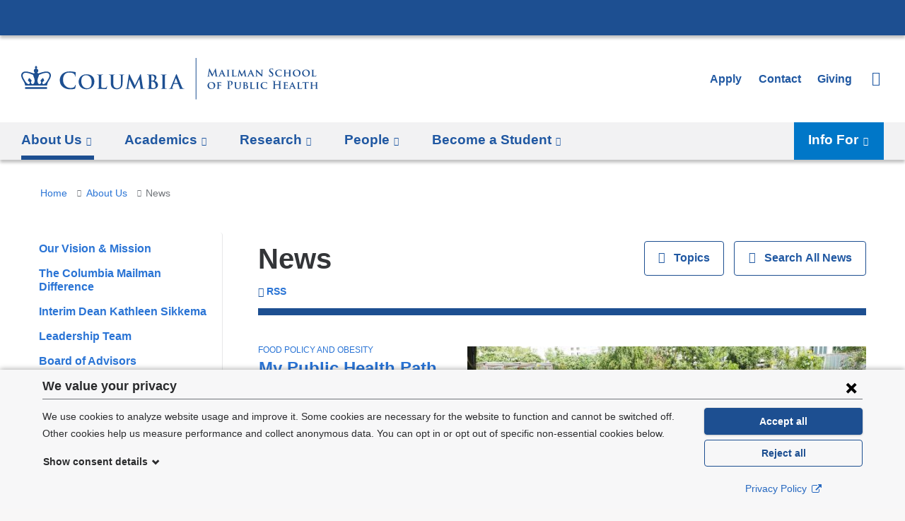

--- FILE ---
content_type: text/html; charset=utf-8
request_url: https://www.publichealth.columbia.edu/about-us/news?from-date=2022-05&amp%3Bamp%3Bthru-date=2020-01&amp%3Bamp%3Bdepartment=3071&amp%3Bamp%3Btopic=16&amp%3Btopic=31&topic=81&department=3071&thru-date=2022-06
body_size: 60777
content:
<!DOCTYPE html>
<!--[if lt IE 8]><html class="no-js lt-ie10 lt-ie9 lt-ie8"  lang="en" dir="ltr"><![endif]-->
<!--[if IE 8]><html class="no-js lt-ie10 lt-ie9 is-ie8"  lang="en" dir="ltr"><![endif]-->
<!--[if IE 9]><html class="no-js lt-ie10 is-ie9"  lang="en" dir="ltr"><![endif]-->
<!--[if (gt IE 9)|!(IE)]><!--><html class="no-js"  lang="en" dir="ltr"><!--<![endif]-->
<head>
  <!--[if IE]><![endif]-->
<meta charset="utf-8" />
<script>(window.NREUM||(NREUM={})).init={privacy:{cookies_enabled:true},ajax:{deny_list:["bam.nr-data.net"]},feature_flags:["soft_nav"],distributed_tracing:{enabled:true}};(window.NREUM||(NREUM={})).loader_config={agentID:"1386022387",accountID:"3737706",trustKey:"66686",xpid:"VwEEVlFTDhABV1dQAggGUFYH",licenseKey:"NRJS-a9e0c0dc86abe6253eb",applicationID:"1362591626",browserID:"1386022387"};;/*! For license information please see nr-loader-spa-1.302.0.min.js.LICENSE.txt */
(()=>{var e,t,r={384:(e,t,r)=>{"use strict";r.d(t,{NT:()=>a,US:()=>d,Zm:()=>s,bQ:()=>u,dV:()=>c,pV:()=>l});var n=r(6154),i=r(1863),o=r(1910);const a={beacon:"bam.nr-data.net",errorBeacon:"bam.nr-data.net"};function s(){return n.gm.NREUM||(n.gm.NREUM={}),void 0===n.gm.newrelic&&(n.gm.newrelic=n.gm.NREUM),n.gm.NREUM}function c(){let e=s();return e.o||(e.o={ST:n.gm.setTimeout,SI:n.gm.setImmediate||n.gm.setInterval,CT:n.gm.clearTimeout,XHR:n.gm.XMLHttpRequest,REQ:n.gm.Request,EV:n.gm.Event,PR:n.gm.Promise,MO:n.gm.MutationObserver,FETCH:n.gm.fetch,WS:n.gm.WebSocket},(0,o.i)(...Object.values(e.o))),e}function u(e,t){let r=s();r.initializedAgents??={},t.initializedAt={ms:(0,i.t)(),date:new Date},r.initializedAgents[e]=t}function d(e,t){s()[e]=t}function l(){return function(){let e=s();const t=e.info||{};e.info={beacon:a.beacon,errorBeacon:a.errorBeacon,...t}}(),function(){let e=s();const t=e.init||{};e.init={...t}}(),c(),function(){let e=s();const t=e.loader_config||{};e.loader_config={...t}}(),s()}},782:(e,t,r)=>{"use strict";r.d(t,{T:()=>n});const n=r(860).K7.pageViewTiming},860:(e,t,r)=>{"use strict";r.d(t,{$J:()=>d,K7:()=>c,P3:()=>u,XX:()=>i,Yy:()=>s,df:()=>o,qY:()=>n,v4:()=>a});const n="events",i="jserrors",o="browser/blobs",a="rum",s="browser/logs",c={ajax:"ajax",genericEvents:"generic_events",jserrors:i,logging:"logging",metrics:"metrics",pageAction:"page_action",pageViewEvent:"page_view_event",pageViewTiming:"page_view_timing",sessionReplay:"session_replay",sessionTrace:"session_trace",softNav:"soft_navigations",spa:"spa"},u={[c.pageViewEvent]:1,[c.pageViewTiming]:2,[c.metrics]:3,[c.jserrors]:4,[c.spa]:5,[c.ajax]:6,[c.sessionTrace]:7,[c.softNav]:8,[c.sessionReplay]:9,[c.logging]:10,[c.genericEvents]:11},d={[c.pageViewEvent]:a,[c.pageViewTiming]:n,[c.ajax]:n,[c.spa]:n,[c.softNav]:n,[c.metrics]:i,[c.jserrors]:i,[c.sessionTrace]:o,[c.sessionReplay]:o,[c.logging]:s,[c.genericEvents]:"ins"}},944:(e,t,r)=>{"use strict";r.d(t,{R:()=>i});var n=r(3241);function i(e,t){"function"==typeof console.debug&&(console.debug("New Relic Warning: https://github.com/newrelic/newrelic-browser-agent/blob/main/docs/warning-codes.md#".concat(e),t),(0,n.W)({agentIdentifier:null,drained:null,type:"data",name:"warn",feature:"warn",data:{code:e,secondary:t}}))}},993:(e,t,r)=>{"use strict";r.d(t,{A$:()=>o,ET:()=>a,TZ:()=>s,p_:()=>i});var n=r(860);const i={ERROR:"ERROR",WARN:"WARN",INFO:"INFO",DEBUG:"DEBUG",TRACE:"TRACE"},o={OFF:0,ERROR:1,WARN:2,INFO:3,DEBUG:4,TRACE:5},a="log",s=n.K7.logging},1687:(e,t,r)=>{"use strict";r.d(t,{Ak:()=>u,Ze:()=>f,x3:()=>d});var n=r(3241),i=r(7836),o=r(3606),a=r(860),s=r(2646);const c={};function u(e,t){const r={staged:!1,priority:a.P3[t]||0};l(e),c[e].get(t)||c[e].set(t,r)}function d(e,t){e&&c[e]&&(c[e].get(t)&&c[e].delete(t),p(e,t,!1),c[e].size&&h(e))}function l(e){if(!e)throw new Error("agentIdentifier required");c[e]||(c[e]=new Map)}function f(e="",t="feature",r=!1){if(l(e),!e||!c[e].get(t)||r)return p(e,t);c[e].get(t).staged=!0,h(e)}function h(e){const t=Array.from(c[e]);t.every(([e,t])=>t.staged)&&(t.sort((e,t)=>e[1].priority-t[1].priority),t.forEach(([t])=>{c[e].delete(t),p(e,t)}))}function p(e,t,r=!0){const a=e?i.ee.get(e):i.ee,c=o.i.handlers;if(!a.aborted&&a.backlog&&c){if((0,n.W)({agentIdentifier:e,type:"lifecycle",name:"drain",feature:t}),r){const e=a.backlog[t],r=c[t];if(r){for(let t=0;e&&t<e.length;++t)g(e[t],r);Object.entries(r).forEach(([e,t])=>{Object.values(t||{}).forEach(t=>{t[0]?.on&&t[0]?.context()instanceof s.y&&t[0].on(e,t[1])})})}}a.isolatedBacklog||delete c[t],a.backlog[t]=null,a.emit("drain-"+t,[])}}function g(e,t){var r=e[1];Object.values(t[r]||{}).forEach(t=>{var r=e[0];if(t[0]===r){var n=t[1],i=e[3],o=e[2];n.apply(i,o)}})}},1741:(e,t,r)=>{"use strict";r.d(t,{W:()=>o});var n=r(944),i=r(4261);class o{#e(e,...t){if(this[e]!==o.prototype[e])return this[e](...t);(0,n.R)(35,e)}addPageAction(e,t){return this.#e(i.hG,e,t)}register(e){return this.#e(i.eY,e)}recordCustomEvent(e,t){return this.#e(i.fF,e,t)}setPageViewName(e,t){return this.#e(i.Fw,e,t)}setCustomAttribute(e,t,r){return this.#e(i.cD,e,t,r)}noticeError(e,t){return this.#e(i.o5,e,t)}setUserId(e){return this.#e(i.Dl,e)}setApplicationVersion(e){return this.#e(i.nb,e)}setErrorHandler(e){return this.#e(i.bt,e)}addRelease(e,t){return this.#e(i.k6,e,t)}log(e,t){return this.#e(i.$9,e,t)}start(){return this.#e(i.d3)}finished(e){return this.#e(i.BL,e)}recordReplay(){return this.#e(i.CH)}pauseReplay(){return this.#e(i.Tb)}addToTrace(e){return this.#e(i.U2,e)}setCurrentRouteName(e){return this.#e(i.PA,e)}interaction(e){return this.#e(i.dT,e)}wrapLogger(e,t,r){return this.#e(i.Wb,e,t,r)}measure(e,t){return this.#e(i.V1,e,t)}}},1863:(e,t,r)=>{"use strict";function n(){return Math.floor(performance.now())}r.d(t,{t:()=>n})},1910:(e,t,r)=>{"use strict";r.d(t,{i:()=>o});var n=r(944);const i=new Map;function o(...e){return e.every(e=>{if(i.has(e))return i.get(e);const t="function"==typeof e&&e.toString().includes("[native code]");return t||(0,n.R)(64,e?.name||e?.toString()),i.set(e,t),t})}},2555:(e,t,r)=>{"use strict";r.d(t,{D:()=>s,f:()=>a});var n=r(384),i=r(8122);const o={beacon:n.NT.beacon,errorBeacon:n.NT.errorBeacon,licenseKey:void 0,applicationID:void 0,sa:void 0,queueTime:void 0,applicationTime:void 0,ttGuid:void 0,user:void 0,account:void 0,product:void 0,extra:void 0,jsAttributes:{},userAttributes:void 0,atts:void 0,transactionName:void 0,tNamePlain:void 0};function a(e){try{return!!e.licenseKey&&!!e.errorBeacon&&!!e.applicationID}catch(e){return!1}}const s=e=>(0,i.a)(e,o)},2614:(e,t,r)=>{"use strict";r.d(t,{BB:()=>a,H3:()=>n,g:()=>u,iL:()=>c,tS:()=>s,uh:()=>i,wk:()=>o});const n="NRBA",i="SESSION",o=144e5,a=18e5,s={STARTED:"session-started",PAUSE:"session-pause",RESET:"session-reset",RESUME:"session-resume",UPDATE:"session-update"},c={SAME_TAB:"same-tab",CROSS_TAB:"cross-tab"},u={OFF:0,FULL:1,ERROR:2}},2646:(e,t,r)=>{"use strict";r.d(t,{y:()=>n});class n{constructor(e){this.contextId=e}}},2843:(e,t,r)=>{"use strict";r.d(t,{u:()=>i});var n=r(3878);function i(e,t=!1,r,i){(0,n.DD)("visibilitychange",function(){if(t)return void("hidden"===document.visibilityState&&e());e(document.visibilityState)},r,i)}},3241:(e,t,r)=>{"use strict";r.d(t,{W:()=>o});var n=r(6154);const i="newrelic";function o(e={}){try{n.gm.dispatchEvent(new CustomEvent(i,{detail:e}))}catch(e){}}},3304:(e,t,r)=>{"use strict";r.d(t,{A:()=>o});var n=r(7836);const i=()=>{const e=new WeakSet;return(t,r)=>{if("object"==typeof r&&null!==r){if(e.has(r))return;e.add(r)}return r}};function o(e){try{return JSON.stringify(e,i())??""}catch(e){try{n.ee.emit("internal-error",[e])}catch(e){}return""}}},3333:(e,t,r)=>{"use strict";r.d(t,{$v:()=>d,TZ:()=>n,Xh:()=>c,Zp:()=>i,kd:()=>u,mq:()=>s,nf:()=>a,qN:()=>o});const n=r(860).K7.genericEvents,i=["auxclick","click","copy","keydown","paste","scrollend"],o=["focus","blur"],a=4,s=1e3,c=2e3,u=["PageAction","UserAction","BrowserPerformance"],d={RESOURCES:"experimental.resources",REGISTER:"register"}},3434:(e,t,r)=>{"use strict";r.d(t,{Jt:()=>o,YM:()=>u});var n=r(7836),i=r(5607);const o="nr@original:".concat(i.W),a=50;var s=Object.prototype.hasOwnProperty,c=!1;function u(e,t){return e||(e=n.ee),r.inPlace=function(e,t,n,i,o){n||(n="");const a="-"===n.charAt(0);for(let s=0;s<t.length;s++){const c=t[s],u=e[c];l(u)||(e[c]=r(u,a?c+n:n,i,c,o))}},r.flag=o,r;function r(t,r,n,c,u){return l(t)?t:(r||(r=""),nrWrapper[o]=t,function(e,t,r){if(Object.defineProperty&&Object.keys)try{return Object.keys(e).forEach(function(r){Object.defineProperty(t,r,{get:function(){return e[r]},set:function(t){return e[r]=t,t}})}),t}catch(e){d([e],r)}for(var n in e)s.call(e,n)&&(t[n]=e[n])}(t,nrWrapper,e),nrWrapper);function nrWrapper(){var o,s,l,f;let h;try{s=this,o=[...arguments],l="function"==typeof n?n(o,s):n||{}}catch(t){d([t,"",[o,s,c],l],e)}i(r+"start",[o,s,c],l,u);const p=performance.now();let g;try{return f=t.apply(s,o),g=performance.now(),f}catch(e){throw g=performance.now(),i(r+"err",[o,s,e],l,u),h=e,h}finally{const e=g-p,t={start:p,end:g,duration:e,isLongTask:e>=a,methodName:c,thrownError:h};t.isLongTask&&i("long-task",[t,s],l,u),i(r+"end",[o,s,f],l,u)}}}function i(r,n,i,o){if(!c||t){var a=c;c=!0;try{e.emit(r,n,i,t,o)}catch(t){d([t,r,n,i],e)}c=a}}}function d(e,t){t||(t=n.ee);try{t.emit("internal-error",e)}catch(e){}}function l(e){return!(e&&"function"==typeof e&&e.apply&&!e[o])}},3606:(e,t,r)=>{"use strict";r.d(t,{i:()=>o});var n=r(9908);o.on=a;var i=o.handlers={};function o(e,t,r,o){a(o||n.d,i,e,t,r)}function a(e,t,r,i,o){o||(o="feature"),e||(e=n.d);var a=t[o]=t[o]||{};(a[r]=a[r]||[]).push([e,i])}},3738:(e,t,r)=>{"use strict";r.d(t,{He:()=>i,Kp:()=>s,Lc:()=>u,Rz:()=>d,TZ:()=>n,bD:()=>o,d3:()=>a,jx:()=>l,sl:()=>f,uP:()=>c});const n=r(860).K7.sessionTrace,i="bstResource",o="resource",a="-start",s="-end",c="fn"+a,u="fn"+s,d="pushState",l=1e3,f=3e4},3785:(e,t,r)=>{"use strict";r.d(t,{R:()=>c,b:()=>u});var n=r(9908),i=r(1863),o=r(860),a=r(8154),s=r(993);function c(e,t,r={},c=s.p_.INFO,u,d=(0,i.t)()){(0,n.p)(a.xV,["API/logging/".concat(c.toLowerCase(),"/called")],void 0,o.K7.metrics,e),(0,n.p)(s.ET,[d,t,r,c,u],void 0,o.K7.logging,e)}function u(e){return"string"==typeof e&&Object.values(s.p_).some(t=>t===e.toUpperCase().trim())}},3878:(e,t,r)=>{"use strict";function n(e,t){return{capture:e,passive:!1,signal:t}}function i(e,t,r=!1,i){window.addEventListener(e,t,n(r,i))}function o(e,t,r=!1,i){document.addEventListener(e,t,n(r,i))}r.d(t,{DD:()=>o,jT:()=>n,sp:()=>i})},3962:(e,t,r)=>{"use strict";r.d(t,{AM:()=>a,O2:()=>l,OV:()=>o,Qu:()=>f,TZ:()=>c,ih:()=>h,pP:()=>s,t1:()=>d,tC:()=>i,wD:()=>u});var n=r(860);const i=["click","keydown","submit"],o="popstate",a="api",s="initialPageLoad",c=n.K7.softNav,u=5e3,d=500,l={INITIAL_PAGE_LOAD:"",ROUTE_CHANGE:1,UNSPECIFIED:2},f={INTERACTION:1,AJAX:2,CUSTOM_END:3,CUSTOM_TRACER:4},h={IP:"in progress",PF:"pending finish",FIN:"finished",CAN:"cancelled"}},4234:(e,t,r)=>{"use strict";r.d(t,{W:()=>o});var n=r(7836),i=r(1687);class o{constructor(e,t){this.agentIdentifier=e,this.ee=n.ee.get(e),this.featureName=t,this.blocked=!1}deregisterDrain(){(0,i.x3)(this.agentIdentifier,this.featureName)}}},4261:(e,t,r)=>{"use strict";r.d(t,{$9:()=>d,BL:()=>c,CH:()=>p,Dl:()=>R,Fw:()=>w,PA:()=>v,Pl:()=>n,Tb:()=>f,U2:()=>a,V1:()=>E,Wb:()=>T,bt:()=>y,cD:()=>b,d3:()=>x,dT:()=>u,eY:()=>g,fF:()=>h,hG:()=>o,hw:()=>i,k6:()=>s,nb:()=>m,o5:()=>l});const n="api-",i=n+"ixn-",o="addPageAction",a="addToTrace",s="addRelease",c="finished",u="interaction",d="log",l="noticeError",f="pauseReplay",h="recordCustomEvent",p="recordReplay",g="register",m="setApplicationVersion",v="setCurrentRouteName",b="setCustomAttribute",y="setErrorHandler",w="setPageViewName",R="setUserId",x="start",T="wrapLogger",E="measure"},4387:(e,t,r)=>{"use strict";function n(e={}){return!(!e.id||!e.name)}function i(e,t){if(2!==t?.harvestEndpointVersion)return{};const r=t.agentRef.runtime.appMetadata.agents[0].entityGuid;return n(e)?{"mfe.id":e.id,"mfe.name":e.name,eventSource:"MicroFrontendBrowserAgent","parent.id":r}:{"entity.guid":r,appId:t.agentRef.info.applicationID}}r.d(t,{U:()=>i,c:()=>n})},5205:(e,t,r)=>{"use strict";r.d(t,{j:()=>_});var n=r(384),i=r(1741);var o=r(2555),a=r(3333);const s=e=>{if(!e||"string"!=typeof e)return!1;try{document.createDocumentFragment().querySelector(e)}catch{return!1}return!0};var c=r(2614),u=r(944),d=r(8122);const l="[data-nr-mask]",f=e=>(0,d.a)(e,(()=>{const e={feature_flags:[],experimental:{allow_registered_children:!1,resources:!1},mask_selector:"*",block_selector:"[data-nr-block]",mask_input_options:{color:!1,date:!1,"datetime-local":!1,email:!1,month:!1,number:!1,range:!1,search:!1,tel:!1,text:!1,time:!1,url:!1,week:!1,textarea:!1,select:!1,password:!0}};return{ajax:{deny_list:void 0,block_internal:!0,enabled:!0,autoStart:!0},api:{get allow_registered_children(){return e.feature_flags.includes(a.$v.REGISTER)||e.experimental.allow_registered_children},set allow_registered_children(t){e.experimental.allow_registered_children=t},duplicate_registered_data:!1},distributed_tracing:{enabled:void 0,exclude_newrelic_header:void 0,cors_use_newrelic_header:void 0,cors_use_tracecontext_headers:void 0,allowed_origins:void 0},get feature_flags(){return e.feature_flags},set feature_flags(t){e.feature_flags=t},generic_events:{enabled:!0,autoStart:!0},harvest:{interval:30},jserrors:{enabled:!0,autoStart:!0},logging:{enabled:!0,autoStart:!0},metrics:{enabled:!0,autoStart:!0},obfuscate:void 0,page_action:{enabled:!0},page_view_event:{enabled:!0,autoStart:!0},page_view_timing:{enabled:!0,autoStart:!0},performance:{capture_marks:!1,capture_measures:!1,capture_detail:!0,resources:{get enabled(){return e.feature_flags.includes(a.$v.RESOURCES)||e.experimental.resources},set enabled(t){e.experimental.resources=t},asset_types:[],first_party_domains:[],ignore_newrelic:!0}},privacy:{cookies_enabled:!0},proxy:{assets:void 0,beacon:void 0},session:{expiresMs:c.wk,inactiveMs:c.BB},session_replay:{autoStart:!0,enabled:!1,preload:!1,sampling_rate:10,error_sampling_rate:100,collect_fonts:!1,inline_images:!1,fix_stylesheets:!0,mask_all_inputs:!0,get mask_text_selector(){return e.mask_selector},set mask_text_selector(t){s(t)?e.mask_selector="".concat(t,",").concat(l):""===t||null===t?e.mask_selector=l:(0,u.R)(5,t)},get block_class(){return"nr-block"},get ignore_class(){return"nr-ignore"},get mask_text_class(){return"nr-mask"},get block_selector(){return e.block_selector},set block_selector(t){s(t)?e.block_selector+=",".concat(t):""!==t&&(0,u.R)(6,t)},get mask_input_options(){return e.mask_input_options},set mask_input_options(t){t&&"object"==typeof t?e.mask_input_options={...t,password:!0}:(0,u.R)(7,t)}},session_trace:{enabled:!0,autoStart:!0},soft_navigations:{enabled:!0,autoStart:!0},spa:{enabled:!0,autoStart:!0},ssl:void 0,user_actions:{enabled:!0,elementAttributes:["id","className","tagName","type"]}}})());var h=r(6154),p=r(9324);let g=0;const m={buildEnv:p.F3,distMethod:p.Xs,version:p.xv,originTime:h.WN},v={appMetadata:{},customTransaction:void 0,denyList:void 0,disabled:!1,harvester:void 0,isolatedBacklog:!1,isRecording:!1,loaderType:void 0,maxBytes:3e4,obfuscator:void 0,onerror:void 0,ptid:void 0,releaseIds:{},session:void 0,timeKeeper:void 0,registeredEntities:[],jsAttributesMetadata:{bytes:0},get harvestCount(){return++g}},b=e=>{const t=(0,d.a)(e,v),r=Object.keys(m).reduce((e,t)=>(e[t]={value:m[t],writable:!1,configurable:!0,enumerable:!0},e),{});return Object.defineProperties(t,r)};var y=r(5701);const w=e=>{const t=e.startsWith("http");e+="/",r.p=t?e:"https://"+e};var R=r(7836),x=r(3241);const T={accountID:void 0,trustKey:void 0,agentID:void 0,licenseKey:void 0,applicationID:void 0,xpid:void 0},E=e=>(0,d.a)(e,T),A=new Set;function _(e,t={},r,a){let{init:s,info:c,loader_config:u,runtime:d={},exposed:l=!0}=t;if(!c){const e=(0,n.pV)();s=e.init,c=e.info,u=e.loader_config}e.init=f(s||{}),e.loader_config=E(u||{}),c.jsAttributes??={},h.bv&&(c.jsAttributes.isWorker=!0),e.info=(0,o.D)(c);const p=e.init,g=[c.beacon,c.errorBeacon];A.has(e.agentIdentifier)||(p.proxy.assets&&(w(p.proxy.assets),g.push(p.proxy.assets)),p.proxy.beacon&&g.push(p.proxy.beacon),e.beacons=[...g],function(e){const t=(0,n.pV)();Object.getOwnPropertyNames(i.W.prototype).forEach(r=>{const n=i.W.prototype[r];if("function"!=typeof n||"constructor"===n)return;let o=t[r];e[r]&&!1!==e.exposed&&"micro-agent"!==e.runtime?.loaderType&&(t[r]=(...t)=>{const n=e[r](...t);return o?o(...t):n})})}(e),(0,n.US)("activatedFeatures",y.B),e.runSoftNavOverSpa&&=!0===p.soft_navigations.enabled&&p.feature_flags.includes("soft_nav")),d.denyList=[...p.ajax.deny_list||[],...p.ajax.block_internal?g:[]],d.ptid=e.agentIdentifier,d.loaderType=r,e.runtime=b(d),A.has(e.agentIdentifier)||(e.ee=R.ee.get(e.agentIdentifier),e.exposed=l,(0,x.W)({agentIdentifier:e.agentIdentifier,drained:!!y.B?.[e.agentIdentifier],type:"lifecycle",name:"initialize",feature:void 0,data:e.config})),A.add(e.agentIdentifier)}},5270:(e,t,r)=>{"use strict";r.d(t,{Aw:()=>a,SR:()=>o,rF:()=>s});var n=r(384),i=r(7767);function o(e){return!!(0,n.dV)().o.MO&&(0,i.V)(e)&&!0===e?.session_trace.enabled}function a(e){return!0===e?.session_replay.preload&&o(e)}function s(e,t){try{if("string"==typeof t?.type){if("password"===t.type.toLowerCase())return"*".repeat(e?.length||0);if(void 0!==t?.dataset?.nrUnmask||t?.classList?.contains("nr-unmask"))return e}}catch(e){}return"string"==typeof e?e.replace(/[\S]/g,"*"):"*".repeat(e?.length||0)}},5289:(e,t,r)=>{"use strict";r.d(t,{GG:()=>o,Qr:()=>s,sB:()=>a});var n=r(3878);function i(){return"undefined"==typeof document||"complete"===document.readyState}function o(e,t){if(i())return e();(0,n.sp)("load",e,t)}function a(e){if(i())return e();(0,n.DD)("DOMContentLoaded",e)}function s(e){if(i())return e();(0,n.sp)("popstate",e)}},5607:(e,t,r)=>{"use strict";r.d(t,{W:()=>n});const n=(0,r(9566).bz)()},5701:(e,t,r)=>{"use strict";r.d(t,{B:()=>o,t:()=>a});var n=r(3241);const i=new Set,o={};function a(e,t){const r=t.agentIdentifier;o[r]??={},e&&"object"==typeof e&&(i.has(r)||(t.ee.emit("rumresp",[e]),o[r]=e,i.add(r),(0,n.W)({agentIdentifier:r,loaded:!0,drained:!0,type:"lifecycle",name:"load",feature:void 0,data:e})))}},6154:(e,t,r)=>{"use strict";r.d(t,{A4:()=>s,OF:()=>d,RI:()=>i,WN:()=>h,bv:()=>o,gm:()=>a,lR:()=>f,m:()=>u,mw:()=>c,sb:()=>l});var n=r(1863);const i="undefined"!=typeof window&&!!window.document,o="undefined"!=typeof WorkerGlobalScope&&("undefined"!=typeof self&&self instanceof WorkerGlobalScope&&self.navigator instanceof WorkerNavigator||"undefined"!=typeof globalThis&&globalThis instanceof WorkerGlobalScope&&globalThis.navigator instanceof WorkerNavigator),a=i?window:"undefined"!=typeof WorkerGlobalScope&&("undefined"!=typeof self&&self instanceof WorkerGlobalScope&&self||"undefined"!=typeof globalThis&&globalThis instanceof WorkerGlobalScope&&globalThis),s="complete"===a?.document?.readyState,c=Boolean("hidden"===a?.document?.visibilityState),u=""+a?.location,d=/iPad|iPhone|iPod/.test(a.navigator?.userAgent),l=d&&"undefined"==typeof SharedWorker,f=(()=>{const e=a.navigator?.userAgent?.match(/Firefox[/\s](\d+\.\d+)/);return Array.isArray(e)&&e.length>=2?+e[1]:0})(),h=Date.now()-(0,n.t)()},6344:(e,t,r)=>{"use strict";r.d(t,{BB:()=>d,G4:()=>o,Qb:()=>l,TZ:()=>i,Ug:()=>a,_s:()=>s,bc:()=>u,yP:()=>c});var n=r(2614);const i=r(860).K7.sessionReplay,o={RECORD:"recordReplay",PAUSE:"pauseReplay",ERROR_DURING_REPLAY:"errorDuringReplay"},a=.12,s={DomContentLoaded:0,Load:1,FullSnapshot:2,IncrementalSnapshot:3,Meta:4,Custom:5},c={[n.g.ERROR]:15e3,[n.g.FULL]:3e5,[n.g.OFF]:0},u={RESET:{message:"Session was reset",sm:"Reset"},IMPORT:{message:"Recorder failed to import",sm:"Import"},TOO_MANY:{message:"429: Too Many Requests",sm:"Too-Many"},TOO_BIG:{message:"Payload was too large",sm:"Too-Big"},CROSS_TAB:{message:"Session Entity was set to OFF on another tab",sm:"Cross-Tab"},ENTITLEMENTS:{message:"Session Replay is not allowed and will not be started",sm:"Entitlement"}},d=5e3,l={API:"api",RESUME:"resume",SWITCH_TO_FULL:"switchToFull",INITIALIZE:"initialize",PRELOAD:"preload"}},6389:(e,t,r)=>{"use strict";function n(e,t=500,r={}){const n=r?.leading||!1;let i;return(...r)=>{n&&void 0===i&&(e.apply(this,r),i=setTimeout(()=>{i=clearTimeout(i)},t)),n||(clearTimeout(i),i=setTimeout(()=>{e.apply(this,r)},t))}}function i(e){let t=!1;return(...r)=>{t||(t=!0,e.apply(this,r))}}r.d(t,{J:()=>i,s:()=>n})},6630:(e,t,r)=>{"use strict";r.d(t,{T:()=>n});const n=r(860).K7.pageViewEvent},6774:(e,t,r)=>{"use strict";r.d(t,{T:()=>n});const n=r(860).K7.jserrors},7295:(e,t,r)=>{"use strict";r.d(t,{Xv:()=>a,gX:()=>i,iW:()=>o});var n=[];function i(e){if(!e||o(e))return!1;if(0===n.length)return!0;for(var t=0;t<n.length;t++){var r=n[t];if("*"===r.hostname)return!1;if(s(r.hostname,e.hostname)&&c(r.pathname,e.pathname))return!1}return!0}function o(e){return void 0===e.hostname}function a(e){if(n=[],e&&e.length)for(var t=0;t<e.length;t++){let r=e[t];if(!r)continue;0===r.indexOf("http://")?r=r.substring(7):0===r.indexOf("https://")&&(r=r.substring(8));const i=r.indexOf("/");let o,a;i>0?(o=r.substring(0,i),a=r.substring(i)):(o=r,a="");let[s]=o.split(":");n.push({hostname:s,pathname:a})}}function s(e,t){return!(e.length>t.length)&&t.indexOf(e)===t.length-e.length}function c(e,t){return 0===e.indexOf("/")&&(e=e.substring(1)),0===t.indexOf("/")&&(t=t.substring(1)),""===e||e===t}},7378:(e,t,r)=>{"use strict";r.d(t,{$p:()=>x,BR:()=>b,Kp:()=>R,L3:()=>y,Lc:()=>c,NC:()=>o,SG:()=>d,TZ:()=>i,U6:()=>p,UT:()=>m,d3:()=>w,dT:()=>f,e5:()=>E,gx:()=>v,l9:()=>l,oW:()=>h,op:()=>g,rw:()=>u,tH:()=>A,uP:()=>s,wW:()=>T,xq:()=>a});var n=r(384);const i=r(860).K7.spa,o=["click","submit","keypress","keydown","keyup","change"],a=999,s="fn-start",c="fn-end",u="cb-start",d="api-ixn-",l="remaining",f="interaction",h="spaNode",p="jsonpNode",g="fetch-start",m="fetch-done",v="fetch-body-",b="jsonp-end",y=(0,n.dV)().o.ST,w="-start",R="-end",x="-body",T="cb"+R,E="jsTime",A="fetch"},7485:(e,t,r)=>{"use strict";r.d(t,{D:()=>i});var n=r(6154);function i(e){if(0===(e||"").indexOf("data:"))return{protocol:"data"};try{const t=new URL(e,location.href),r={port:t.port,hostname:t.hostname,pathname:t.pathname,search:t.search,protocol:t.protocol.slice(0,t.protocol.indexOf(":")),sameOrigin:t.protocol===n.gm?.location?.protocol&&t.host===n.gm?.location?.host};return r.port&&""!==r.port||("http:"===t.protocol&&(r.port="80"),"https:"===t.protocol&&(r.port="443")),r.pathname&&""!==r.pathname?r.pathname.startsWith("/")||(r.pathname="/".concat(r.pathname)):r.pathname="/",r}catch(e){return{}}}},7699:(e,t,r)=>{"use strict";r.d(t,{It:()=>o,KC:()=>s,No:()=>i,qh:()=>a});var n=r(860);const i=16e3,o=1e6,a="SESSION_ERROR",s={[n.K7.logging]:!0,[n.K7.genericEvents]:!1,[n.K7.jserrors]:!1,[n.K7.ajax]:!1}},7767:(e,t,r)=>{"use strict";r.d(t,{V:()=>i});var n=r(6154);const i=e=>n.RI&&!0===e?.privacy.cookies_enabled},7836:(e,t,r)=>{"use strict";r.d(t,{P:()=>s,ee:()=>c});var n=r(384),i=r(8990),o=r(2646),a=r(5607);const s="nr@context:".concat(a.W),c=function e(t,r){var n={},a={},d={},l=!1;try{l=16===r.length&&u.initializedAgents?.[r]?.runtime.isolatedBacklog}catch(e){}var f={on:p,addEventListener:p,removeEventListener:function(e,t){var r=n[e];if(!r)return;for(var i=0;i<r.length;i++)r[i]===t&&r.splice(i,1)},emit:function(e,r,n,i,o){!1!==o&&(o=!0);if(c.aborted&&!i)return;t&&o&&t.emit(e,r,n);var s=h(n);g(e).forEach(e=>{e.apply(s,r)});var u=v()[a[e]];u&&u.push([f,e,r,s]);return s},get:m,listeners:g,context:h,buffer:function(e,t){const r=v();if(t=t||"feature",f.aborted)return;Object.entries(e||{}).forEach(([e,n])=>{a[n]=t,t in r||(r[t]=[])})},abort:function(){f._aborted=!0,Object.keys(f.backlog).forEach(e=>{delete f.backlog[e]})},isBuffering:function(e){return!!v()[a[e]]},debugId:r,backlog:l?{}:t&&"object"==typeof t.backlog?t.backlog:{},isolatedBacklog:l};return Object.defineProperty(f,"aborted",{get:()=>{let e=f._aborted||!1;return e||(t&&(e=t.aborted),e)}}),f;function h(e){return e&&e instanceof o.y?e:e?(0,i.I)(e,s,()=>new o.y(s)):new o.y(s)}function p(e,t){n[e]=g(e).concat(t)}function g(e){return n[e]||[]}function m(t){return d[t]=d[t]||e(f,t)}function v(){return f.backlog}}(void 0,"globalEE"),u=(0,n.Zm)();u.ee||(u.ee=c)},8122:(e,t,r)=>{"use strict";r.d(t,{a:()=>i});var n=r(944);function i(e,t){try{if(!e||"object"!=typeof e)return(0,n.R)(3);if(!t||"object"!=typeof t)return(0,n.R)(4);const r=Object.create(Object.getPrototypeOf(t),Object.getOwnPropertyDescriptors(t)),o=0===Object.keys(r).length?e:r;for(let a in o)if(void 0!==e[a])try{if(null===e[a]){r[a]=null;continue}Array.isArray(e[a])&&Array.isArray(t[a])?r[a]=Array.from(new Set([...e[a],...t[a]])):"object"==typeof e[a]&&"object"==typeof t[a]?r[a]=i(e[a],t[a]):r[a]=e[a]}catch(e){r[a]||(0,n.R)(1,e)}return r}catch(e){(0,n.R)(2,e)}}},8139:(e,t,r)=>{"use strict";r.d(t,{u:()=>f});var n=r(7836),i=r(3434),o=r(8990),a=r(6154);const s={},c=a.gm.XMLHttpRequest,u="addEventListener",d="removeEventListener",l="nr@wrapped:".concat(n.P);function f(e){var t=function(e){return(e||n.ee).get("events")}(e);if(s[t.debugId]++)return t;s[t.debugId]=1;var r=(0,i.YM)(t,!0);function f(e){r.inPlace(e,[u,d],"-",p)}function p(e,t){return e[1]}return"getPrototypeOf"in Object&&(a.RI&&h(document,f),c&&h(c.prototype,f),h(a.gm,f)),t.on(u+"-start",function(e,t){var n=e[1];if(null!==n&&("function"==typeof n||"object"==typeof n)&&"newrelic"!==e[0]){var i=(0,o.I)(n,l,function(){var e={object:function(){if("function"!=typeof n.handleEvent)return;return n.handleEvent.apply(n,arguments)},function:n}[typeof n];return e?r(e,"fn-",null,e.name||"anonymous"):n});this.wrapped=e[1]=i}}),t.on(d+"-start",function(e){e[1]=this.wrapped||e[1]}),t}function h(e,t,...r){let n=e;for(;"object"==typeof n&&!Object.prototype.hasOwnProperty.call(n,u);)n=Object.getPrototypeOf(n);n&&t(n,...r)}},8154:(e,t,r)=>{"use strict";r.d(t,{z_:()=>o,XG:()=>s,TZ:()=>n,rs:()=>i,xV:()=>a});r(6154),r(9566),r(384);const n=r(860).K7.metrics,i="sm",o="cm",a="storeSupportabilityMetrics",s="storeEventMetrics"},8374:(e,t,r)=>{r.nc=(()=>{try{return document?.currentScript?.nonce}catch(e){}return""})()},8990:(e,t,r)=>{"use strict";r.d(t,{I:()=>i});var n=Object.prototype.hasOwnProperty;function i(e,t,r){if(n.call(e,t))return e[t];var i=r();if(Object.defineProperty&&Object.keys)try{return Object.defineProperty(e,t,{value:i,writable:!0,enumerable:!1}),i}catch(e){}return e[t]=i,i}},9300:(e,t,r)=>{"use strict";r.d(t,{T:()=>n});const n=r(860).K7.ajax},9324:(e,t,r)=>{"use strict";r.d(t,{AJ:()=>a,F3:()=>i,Xs:()=>o,Yq:()=>s,xv:()=>n});const n="1.302.0",i="PROD",o="CDN",a="@newrelic/rrweb",s="1.0.1"},9566:(e,t,r)=>{"use strict";r.d(t,{LA:()=>s,ZF:()=>c,bz:()=>a,el:()=>u});var n=r(6154);const i="xxxxxxxx-xxxx-4xxx-yxxx-xxxxxxxxxxxx";function o(e,t){return e?15&e[t]:16*Math.random()|0}function a(){const e=n.gm?.crypto||n.gm?.msCrypto;let t,r=0;return e&&e.getRandomValues&&(t=e.getRandomValues(new Uint8Array(30))),i.split("").map(e=>"x"===e?o(t,r++).toString(16):"y"===e?(3&o()|8).toString(16):e).join("")}function s(e){const t=n.gm?.crypto||n.gm?.msCrypto;let r,i=0;t&&t.getRandomValues&&(r=t.getRandomValues(new Uint8Array(e)));const a=[];for(var s=0;s<e;s++)a.push(o(r,i++).toString(16));return a.join("")}function c(){return s(16)}function u(){return s(32)}},9908:(e,t,r)=>{"use strict";r.d(t,{d:()=>n,p:()=>i});var n=r(7836).ee.get("handle");function i(e,t,r,i,o){o?(o.buffer([e],i),o.emit(e,t,r)):(n.buffer([e],i),n.emit(e,t,r))}}},n={};function i(e){var t=n[e];if(void 0!==t)return t.exports;var o=n[e]={exports:{}};return r[e](o,o.exports,i),o.exports}i.m=r,i.d=(e,t)=>{for(var r in t)i.o(t,r)&&!i.o(e,r)&&Object.defineProperty(e,r,{enumerable:!0,get:t[r]})},i.f={},i.e=e=>Promise.all(Object.keys(i.f).reduce((t,r)=>(i.f[r](e,t),t),[])),i.u=e=>({212:"nr-spa-compressor",249:"nr-spa-recorder",478:"nr-spa"}[e]+"-1.302.0.min.js"),i.o=(e,t)=>Object.prototype.hasOwnProperty.call(e,t),e={},t="NRBA-1.302.0.PROD:",i.l=(r,n,o,a)=>{if(e[r])e[r].push(n);else{var s,c;if(void 0!==o)for(var u=document.getElementsByTagName("script"),d=0;d<u.length;d++){var l=u[d];if(l.getAttribute("src")==r||l.getAttribute("data-webpack")==t+o){s=l;break}}if(!s){c=!0;var f={478:"sha512-et4eqFkcD6+Z71h33KYPiiAOMr5fyZ1HImNOrGswghuDrKIj7niWOwg3RWg+8TpTcZ0yzzll8oYNDiAX1WXraw==",249:"sha512-m/7InETzWcM0kCLJfqT/2vmV1Zs98JekxGeUcmQe9kauyn31VeP+2xJH+qt156WKCOLL7p503ATnehElqw1gnQ==",212:"sha512-Ed30EgOV4akpDvOaqpf/6nP9OreWlwun3X9xxl+erWeEjX64VUNxzVFPixvdU+WbzLtJS9S8j8phFbfXxEyvJg=="};(s=document.createElement("script")).charset="utf-8",i.nc&&s.setAttribute("nonce",i.nc),s.setAttribute("data-webpack",t+o),s.src=r,0!==s.src.indexOf(window.location.origin+"/")&&(s.crossOrigin="anonymous"),f[a]&&(s.integrity=f[a])}e[r]=[n];var h=(t,n)=>{s.onerror=s.onload=null,clearTimeout(p);var i=e[r];if(delete e[r],s.parentNode&&s.parentNode.removeChild(s),i&&i.forEach(e=>e(n)),t)return t(n)},p=setTimeout(h.bind(null,void 0,{type:"timeout",target:s}),12e4);s.onerror=h.bind(null,s.onerror),s.onload=h.bind(null,s.onload),c&&document.head.appendChild(s)}},i.r=e=>{"undefined"!=typeof Symbol&&Symbol.toStringTag&&Object.defineProperty(e,Symbol.toStringTag,{value:"Module"}),Object.defineProperty(e,"__esModule",{value:!0})},i.p="https://js-agent.newrelic.com/",(()=>{var e={38:0,788:0};i.f.j=(t,r)=>{var n=i.o(e,t)?e[t]:void 0;if(0!==n)if(n)r.push(n[2]);else{var o=new Promise((r,i)=>n=e[t]=[r,i]);r.push(n[2]=o);var a=i.p+i.u(t),s=new Error;i.l(a,r=>{if(i.o(e,t)&&(0!==(n=e[t])&&(e[t]=void 0),n)){var o=r&&("load"===r.type?"missing":r.type),a=r&&r.target&&r.target.src;s.message="Loading chunk "+t+" failed.\n("+o+": "+a+")",s.name="ChunkLoadError",s.type=o,s.request=a,n[1](s)}},"chunk-"+t,t)}};var t=(t,r)=>{var n,o,[a,s,c]=r,u=0;if(a.some(t=>0!==e[t])){for(n in s)i.o(s,n)&&(i.m[n]=s[n]);if(c)c(i)}for(t&&t(r);u<a.length;u++)o=a[u],i.o(e,o)&&e[o]&&e[o][0](),e[o]=0},r=self["webpackChunk:NRBA-1.302.0.PROD"]=self["webpackChunk:NRBA-1.302.0.PROD"]||[];r.forEach(t.bind(null,0)),r.push=t.bind(null,r.push.bind(r))})(),(()=>{"use strict";i(8374);var e=i(9566),t=i(1741);class r extends t.W{agentIdentifier=(0,e.LA)(16)}var n=i(860);const o=Object.values(n.K7);var a=i(5205);var s=i(9908),c=i(1863),u=i(4261),d=i(3241),l=i(944),f=i(5701),h=i(8154);function p(e,t,i,o){const a=o||i;!a||a[e]&&a[e]!==r.prototype[e]||(a[e]=function(){(0,s.p)(h.xV,["API/"+e+"/called"],void 0,n.K7.metrics,i.ee),(0,d.W)({agentIdentifier:i.agentIdentifier,drained:!!f.B?.[i.agentIdentifier],type:"data",name:"api",feature:u.Pl+e,data:{}});try{return t.apply(this,arguments)}catch(e){(0,l.R)(23,e)}})}function g(e,t,r,n,i){const o=e.info;null===r?delete o.jsAttributes[t]:o.jsAttributes[t]=r,(i||null===r)&&(0,s.p)(u.Pl+n,[(0,c.t)(),t,r],void 0,"session",e.ee)}var m=i(1687),v=i(4234),b=i(5289),y=i(6154),w=i(5270),R=i(7767),x=i(6389),T=i(7699);class E extends v.W{constructor(e,t){super(e.agentIdentifier,t),this.agentRef=e,this.abortHandler=void 0,this.featAggregate=void 0,this.onAggregateImported=void 0,this.deferred=Promise.resolve(),!1===e.init[this.featureName].autoStart?this.deferred=new Promise((t,r)=>{this.ee.on("manual-start-all",(0,x.J)(()=>{(0,m.Ak)(e.agentIdentifier,this.featureName),t()}))}):(0,m.Ak)(e.agentIdentifier,t)}importAggregator(e,t,r={}){if(this.featAggregate)return;let n;this.onAggregateImported=new Promise(e=>{n=e});const o=async()=>{let o;await this.deferred;try{if((0,R.V)(e.init)){const{setupAgentSession:t}=await i.e(478).then(i.bind(i,8766));o=t(e)}}catch(e){(0,l.R)(20,e),this.ee.emit("internal-error",[e]),(0,s.p)(T.qh,[e],void 0,this.featureName,this.ee)}try{if(!this.#t(this.featureName,o,e.init))return(0,m.Ze)(this.agentIdentifier,this.featureName),void n(!1);const{Aggregate:i}=await t();this.featAggregate=new i(e,r),e.runtime.harvester.initializedAggregates.push(this.featAggregate),n(!0)}catch(e){(0,l.R)(34,e),this.abortHandler?.(),(0,m.Ze)(this.agentIdentifier,this.featureName,!0),n(!1),this.ee&&this.ee.abort()}};y.RI?(0,b.GG)(()=>o(),!0):o()}#t(e,t,r){if(this.blocked)return!1;switch(e){case n.K7.sessionReplay:return(0,w.SR)(r)&&!!t;case n.K7.sessionTrace:return!!t;default:return!0}}}var A=i(6630),_=i(2614);class S extends E{static featureName=A.T;constructor(e){var t;super(e,A.T),this.setupInspectionEvents(e.agentIdentifier),t=e,p(u.Fw,function(e,r){"string"==typeof e&&("/"!==e.charAt(0)&&(e="/"+e),t.runtime.customTransaction=(r||"http://custom.transaction")+e,(0,s.p)(u.Pl+u.Fw,[(0,c.t)()],void 0,void 0,t.ee))},t),this.ee.on("api-send-rum",(e,t)=>(0,s.p)("send-rum",[e,t],void 0,this.featureName,this.ee)),this.importAggregator(e,()=>i.e(478).then(i.bind(i,1983)))}setupInspectionEvents(e){const t=(t,r)=>{t&&(0,d.W)({agentIdentifier:e,timeStamp:t.timeStamp,loaded:"complete"===t.target.readyState,type:"window",name:r,data:t.target.location+""})};(0,b.sB)(e=>{t(e,"DOMContentLoaded")}),(0,b.GG)(e=>{t(e,"load")}),(0,b.Qr)(e=>{t(e,"navigate")}),this.ee.on(_.tS.UPDATE,(t,r)=>{(0,d.W)({agentIdentifier:e,type:"lifecycle",name:"session",data:r})})}}var O=i(384);var N=i(2843),I=i(3878),P=i(782);class j extends E{static featureName=P.T;constructor(e){super(e,P.T),y.RI&&((0,N.u)(()=>(0,s.p)("docHidden",[(0,c.t)()],void 0,P.T,this.ee),!0),(0,I.sp)("pagehide",()=>(0,s.p)("winPagehide",[(0,c.t)()],void 0,P.T,this.ee)),this.importAggregator(e,()=>i.e(478).then(i.bind(i,9917))))}}class k extends E{static featureName=h.TZ;constructor(e){super(e,h.TZ),y.RI&&document.addEventListener("securitypolicyviolation",e=>{(0,s.p)(h.xV,["Generic/CSPViolation/Detected"],void 0,this.featureName,this.ee)}),this.importAggregator(e,()=>i.e(478).then(i.bind(i,6555)))}}var C=i(6774),L=i(3304);class H{constructor(e,t,r,n,i){this.name="UncaughtError",this.message="string"==typeof e?e:(0,L.A)(e),this.sourceURL=t,this.line=r,this.column=n,this.__newrelic=i}}function M(e){return U(e)?e:new H(void 0!==e?.message?e.message:e,e?.filename||e?.sourceURL,e?.lineno||e?.line,e?.colno||e?.col,e?.__newrelic,e?.cause)}function K(e){const t="Unhandled Promise Rejection: ";if(!e?.reason)return;if(U(e.reason)){try{e.reason.message.startsWith(t)||(e.reason.message=t+e.reason.message)}catch(e){}return M(e.reason)}const r=M(e.reason);return(r.message||"").startsWith(t)||(r.message=t+r.message),r}function D(e){if(e.error instanceof SyntaxError&&!/:\d+$/.test(e.error.stack?.trim())){const t=new H(e.message,e.filename,e.lineno,e.colno,e.error.__newrelic,e.cause);return t.name=SyntaxError.name,t}return U(e.error)?e.error:M(e)}function U(e){return e instanceof Error&&!!e.stack}function F(e,t,r,i,o=(0,c.t)()){"string"==typeof e&&(e=new Error(e)),(0,s.p)("err",[e,o,!1,t,r.runtime.isRecording,void 0,i],void 0,n.K7.jserrors,r.ee),(0,s.p)("uaErr",[],void 0,n.K7.genericEvents,r.ee)}var W=i(4387),B=i(993),V=i(3785);function G(e,{customAttributes:t={},level:r=B.p_.INFO}={},n,i,o=(0,c.t)()){(0,V.R)(n.ee,e,t,r,i,o)}function z(e,t,r,i,o=(0,c.t)()){(0,s.p)(u.Pl+u.hG,[o,e,t,i],void 0,n.K7.genericEvents,r.ee)}function Z(e){p(u.eY,function(t){return function(e,t){const r={};(0,l.R)(54,"newrelic.register"),t||={},t.licenseKey||=e.info.licenseKey,t.blocked=!1;let i=()=>{};const o=e.runtime.registeredEntities,a=o.find(({metadata:{target:{id:e,name:r}}})=>e===t.id);if(a)return a.metadata.target.name!==t.name&&(a.metadata.target.name=t.name),a;const u=e=>{t.blocked=!0,i=e};e.init.api.allow_registered_children||u((0,x.J)(()=>(0,l.R)(55)));(0,W.c)(t)||u((0,x.J)(()=>(0,l.R)(48,t)));const d={addPageAction:(n,i={})=>g(z,[n,{...r,...i},e],t),log:(n,i={})=>g(G,[n,{...i,customAttributes:{...r,...i.customAttributes||{}}},e],t),noticeError:(n,i={})=>g(F,[n,{...r,...i},e],t),setApplicationVersion:e=>p("application.version",e),setCustomAttribute:(e,t)=>p(e,t),setUserId:e=>p("enduser.id",e),metadata:{customAttributes:r,target:t}},f=()=>(t.blocked&&i(),t.blocked);f()||o.push(d);const p=(e,t)=>{f()||(r[e]=t)},g=(t,r,i)=>{if(f())return;const o=(0,c.t)();(0,s.p)(h.xV,["API/register/".concat(t.name,"/called")],void 0,n.K7.metrics,e.ee);try{const n=e.init.api.duplicate_registered_data;return(!0===n||Array.isArray(n))&&t(...r,void 0,o),t(...r,i,o)}catch(e){(0,l.R)(50,e)}};return d}(e,t)},e)}class q extends E{static featureName=C.T;constructor(e){var t;super(e,C.T),t=e,p(u.o5,(e,r)=>F(e,r,t),t),function(e){p(u.bt,function(t){e.runtime.onerror=t},e)}(e),function(e){let t=0;p(u.k6,function(e,r){++t>10||(this.runtime.releaseIds[e.slice(-200)]=(""+r).slice(-200))},e)}(e),Z(e);try{this.removeOnAbort=new AbortController}catch(e){}this.ee.on("internal-error",(t,r)=>{this.abortHandler&&(0,s.p)("ierr",[M(t),(0,c.t)(),!0,{},e.runtime.isRecording,r],void 0,this.featureName,this.ee)}),y.gm.addEventListener("unhandledrejection",t=>{this.abortHandler&&(0,s.p)("err",[K(t),(0,c.t)(),!1,{unhandledPromiseRejection:1},e.runtime.isRecording],void 0,this.featureName,this.ee)},(0,I.jT)(!1,this.removeOnAbort?.signal)),y.gm.addEventListener("error",t=>{this.abortHandler&&(0,s.p)("err",[D(t),(0,c.t)(),!1,{},e.runtime.isRecording],void 0,this.featureName,this.ee)},(0,I.jT)(!1,this.removeOnAbort?.signal)),this.abortHandler=this.#r,this.importAggregator(e,()=>i.e(478).then(i.bind(i,2176)))}#r(){this.removeOnAbort?.abort(),this.abortHandler=void 0}}var X=i(8990);let Y=1;function J(e){const t=typeof e;return!e||"object"!==t&&"function"!==t?-1:e===y.gm?0:(0,X.I)(e,"nr@id",function(){return Y++})}function Q(e){if("string"==typeof e&&e.length)return e.length;if("object"==typeof e){if("undefined"!=typeof ArrayBuffer&&e instanceof ArrayBuffer&&e.byteLength)return e.byteLength;if("undefined"!=typeof Blob&&e instanceof Blob&&e.size)return e.size;if(!("undefined"!=typeof FormData&&e instanceof FormData))try{return(0,L.A)(e).length}catch(e){return}}}var ee=i(8139),te=i(7836),re=i(3434);const ne={},ie=["open","send"];function oe(e){var t=e||te.ee;const r=function(e){return(e||te.ee).get("xhr")}(t);if(void 0===y.gm.XMLHttpRequest)return r;if(ne[r.debugId]++)return r;ne[r.debugId]=1,(0,ee.u)(t);var n=(0,re.YM)(r),i=y.gm.XMLHttpRequest,o=y.gm.MutationObserver,a=y.gm.Promise,s=y.gm.setInterval,c="readystatechange",u=["onload","onerror","onabort","onloadstart","onloadend","onprogress","ontimeout"],d=[],f=y.gm.XMLHttpRequest=function(e){const t=new i(e),o=r.context(t);try{r.emit("new-xhr",[t],o),t.addEventListener(c,(a=o,function(){var e=this;e.readyState>3&&!a.resolved&&(a.resolved=!0,r.emit("xhr-resolved",[],e)),n.inPlace(e,u,"fn-",b)}),(0,I.jT)(!1))}catch(e){(0,l.R)(15,e);try{r.emit("internal-error",[e])}catch(e){}}var a;return t};function h(e,t){n.inPlace(t,["onreadystatechange"],"fn-",b)}if(function(e,t){for(var r in e)t[r]=e[r]}(i,f),f.prototype=i.prototype,n.inPlace(f.prototype,ie,"-xhr-",b),r.on("send-xhr-start",function(e,t){h(e,t),function(e){d.push(e),o&&(p?p.then(v):s?s(v):(g=-g,m.data=g))}(t)}),r.on("open-xhr-start",h),o){var p=a&&a.resolve();if(!s&&!a){var g=1,m=document.createTextNode(g);new o(v).observe(m,{characterData:!0})}}else t.on("fn-end",function(e){e[0]&&e[0].type===c||v()});function v(){for(var e=0;e<d.length;e++)h(0,d[e]);d.length&&(d=[])}function b(e,t){return t}return r}var ae="fetch-",se=ae+"body-",ce=["arrayBuffer","blob","json","text","formData"],ue=y.gm.Request,de=y.gm.Response,le="prototype";const fe={};function he(e){const t=function(e){return(e||te.ee).get("fetch")}(e);if(!(ue&&de&&y.gm.fetch))return t;if(fe[t.debugId]++)return t;function r(e,r,n){var i=e[r];"function"==typeof i&&(e[r]=function(){var e,r=[...arguments],o={};t.emit(n+"before-start",[r],o),o[te.P]&&o[te.P].dt&&(e=o[te.P].dt);var a=i.apply(this,r);return t.emit(n+"start",[r,e],a),a.then(function(e){return t.emit(n+"end",[null,e],a),e},function(e){throw t.emit(n+"end",[e],a),e})})}return fe[t.debugId]=1,ce.forEach(e=>{r(ue[le],e,se),r(de[le],e,se)}),r(y.gm,"fetch",ae),t.on(ae+"end",function(e,r){var n=this;if(r){var i=r.headers.get("content-length");null!==i&&(n.rxSize=i),t.emit(ae+"done",[null,r],n)}else t.emit(ae+"done",[e],n)}),t}var pe=i(7485);class ge{constructor(e){this.agentRef=e}generateTracePayload(t){const r=this.agentRef.loader_config;if(!this.shouldGenerateTrace(t)||!r)return null;var n=(r.accountID||"").toString()||null,i=(r.agentID||"").toString()||null,o=(r.trustKey||"").toString()||null;if(!n||!i)return null;var a=(0,e.ZF)(),s=(0,e.el)(),c=Date.now(),u={spanId:a,traceId:s,timestamp:c};return(t.sameOrigin||this.isAllowedOrigin(t)&&this.useTraceContextHeadersForCors())&&(u.traceContextParentHeader=this.generateTraceContextParentHeader(a,s),u.traceContextStateHeader=this.generateTraceContextStateHeader(a,c,n,i,o)),(t.sameOrigin&&!this.excludeNewrelicHeader()||!t.sameOrigin&&this.isAllowedOrigin(t)&&this.useNewrelicHeaderForCors())&&(u.newrelicHeader=this.generateTraceHeader(a,s,c,n,i,o)),u}generateTraceContextParentHeader(e,t){return"00-"+t+"-"+e+"-01"}generateTraceContextStateHeader(e,t,r,n,i){return i+"@nr=0-1-"+r+"-"+n+"-"+e+"----"+t}generateTraceHeader(e,t,r,n,i,o){if(!("function"==typeof y.gm?.btoa))return null;var a={v:[0,1],d:{ty:"Browser",ac:n,ap:i,id:e,tr:t,ti:r}};return o&&n!==o&&(a.d.tk=o),btoa((0,L.A)(a))}shouldGenerateTrace(e){return this.agentRef.init?.distributed_tracing?.enabled&&this.isAllowedOrigin(e)}isAllowedOrigin(e){var t=!1;const r=this.agentRef.init?.distributed_tracing;if(e.sameOrigin)t=!0;else if(r?.allowed_origins instanceof Array)for(var n=0;n<r.allowed_origins.length;n++){var i=(0,pe.D)(r.allowed_origins[n]);if(e.hostname===i.hostname&&e.protocol===i.protocol&&e.port===i.port){t=!0;break}}return t}excludeNewrelicHeader(){var e=this.agentRef.init?.distributed_tracing;return!!e&&!!e.exclude_newrelic_header}useNewrelicHeaderForCors(){var e=this.agentRef.init?.distributed_tracing;return!!e&&!1!==e.cors_use_newrelic_header}useTraceContextHeadersForCors(){var e=this.agentRef.init?.distributed_tracing;return!!e&&!!e.cors_use_tracecontext_headers}}var me=i(9300),ve=i(7295);function be(e){return"string"==typeof e?e:e instanceof(0,O.dV)().o.REQ?e.url:y.gm?.URL&&e instanceof URL?e.href:void 0}var ye=["load","error","abort","timeout"],we=ye.length,Re=(0,O.dV)().o.REQ,xe=(0,O.dV)().o.XHR;const Te="X-NewRelic-App-Data";class Ee extends E{static featureName=me.T;constructor(e){super(e,me.T),this.dt=new ge(e),this.handler=(e,t,r,n)=>(0,s.p)(e,t,r,n,this.ee);try{const e={xmlhttprequest:"xhr",fetch:"fetch",beacon:"beacon"};y.gm?.performance?.getEntriesByType("resource").forEach(t=>{if(t.initiatorType in e&&0!==t.responseStatus){const r={status:t.responseStatus},i={rxSize:t.transferSize,duration:Math.floor(t.duration),cbTime:0};Ae(r,t.name),this.handler("xhr",[r,i,t.startTime,t.responseEnd,e[t.initiatorType]],void 0,n.K7.ajax)}})}catch(e){}he(this.ee),oe(this.ee),function(e,t,r,i){function o(e){var t=this;t.totalCbs=0,t.called=0,t.cbTime=0,t.end=E,t.ended=!1,t.xhrGuids={},t.lastSize=null,t.loadCaptureCalled=!1,t.params=this.params||{},t.metrics=this.metrics||{},t.latestLongtaskEnd=0,e.addEventListener("load",function(r){A(t,e)},(0,I.jT)(!1)),y.lR||e.addEventListener("progress",function(e){t.lastSize=e.loaded},(0,I.jT)(!1))}function a(e){this.params={method:e[0]},Ae(this,e[1]),this.metrics={}}function u(t,r){e.loader_config.xpid&&this.sameOrigin&&r.setRequestHeader("X-NewRelic-ID",e.loader_config.xpid);var n=i.generateTracePayload(this.parsedOrigin);if(n){var o=!1;n.newrelicHeader&&(r.setRequestHeader("newrelic",n.newrelicHeader),o=!0),n.traceContextParentHeader&&(r.setRequestHeader("traceparent",n.traceContextParentHeader),n.traceContextStateHeader&&r.setRequestHeader("tracestate",n.traceContextStateHeader),o=!0),o&&(this.dt=n)}}function d(e,r){var n=this.metrics,i=e[0],o=this;if(n&&i){var a=Q(i);a&&(n.txSize=a)}this.startTime=(0,c.t)(),this.body=i,this.listener=function(e){try{"abort"!==e.type||o.loadCaptureCalled||(o.params.aborted=!0),("load"!==e.type||o.called===o.totalCbs&&(o.onloadCalled||"function"!=typeof r.onload)&&"function"==typeof o.end)&&o.end(r)}catch(e){try{t.emit("internal-error",[e])}catch(e){}}};for(var s=0;s<we;s++)r.addEventListener(ye[s],this.listener,(0,I.jT)(!1))}function l(e,t,r){this.cbTime+=e,t?this.onloadCalled=!0:this.called+=1,this.called!==this.totalCbs||!this.onloadCalled&&"function"==typeof r.onload||"function"!=typeof this.end||this.end(r)}function f(e,t){var r=""+J(e)+!!t;this.xhrGuids&&!this.xhrGuids[r]&&(this.xhrGuids[r]=!0,this.totalCbs+=1)}function p(e,t){var r=""+J(e)+!!t;this.xhrGuids&&this.xhrGuids[r]&&(delete this.xhrGuids[r],this.totalCbs-=1)}function g(){this.endTime=(0,c.t)()}function m(e,r){r instanceof xe&&"load"===e[0]&&t.emit("xhr-load-added",[e[1],e[2]],r)}function v(e,r){r instanceof xe&&"load"===e[0]&&t.emit("xhr-load-removed",[e[1],e[2]],r)}function b(e,t,r){t instanceof xe&&("onload"===r&&(this.onload=!0),("load"===(e[0]&&e[0].type)||this.onload)&&(this.xhrCbStart=(0,c.t)()))}function w(e,r){this.xhrCbStart&&t.emit("xhr-cb-time",[(0,c.t)()-this.xhrCbStart,this.onload,r],r)}function R(e){var t,r=e[1]||{};if("string"==typeof e[0]?0===(t=e[0]).length&&y.RI&&(t=""+y.gm.location.href):e[0]&&e[0].url?t=e[0].url:y.gm?.URL&&e[0]&&e[0]instanceof URL?t=e[0].href:"function"==typeof e[0].toString&&(t=e[0].toString()),"string"==typeof t&&0!==t.length){t&&(this.parsedOrigin=(0,pe.D)(t),this.sameOrigin=this.parsedOrigin.sameOrigin);var n=i.generateTracePayload(this.parsedOrigin);if(n&&(n.newrelicHeader||n.traceContextParentHeader))if(e[0]&&e[0].headers)s(e[0].headers,n)&&(this.dt=n);else{var o={};for(var a in r)o[a]=r[a];o.headers=new Headers(r.headers||{}),s(o.headers,n)&&(this.dt=n),e.length>1?e[1]=o:e.push(o)}}function s(e,t){var r=!1;return t.newrelicHeader&&(e.set("newrelic",t.newrelicHeader),r=!0),t.traceContextParentHeader&&(e.set("traceparent",t.traceContextParentHeader),t.traceContextStateHeader&&e.set("tracestate",t.traceContextStateHeader),r=!0),r}}function x(e,t){this.params={},this.metrics={},this.startTime=(0,c.t)(),this.dt=t,e.length>=1&&(this.target=e[0]),e.length>=2&&(this.opts=e[1]);var r=this.opts||{},n=this.target;Ae(this,be(n));var i=(""+(n&&n instanceof Re&&n.method||r.method||"GET")).toUpperCase();this.params.method=i,this.body=r.body,this.txSize=Q(r.body)||0}function T(e,t){if(this.endTime=(0,c.t)(),this.params||(this.params={}),(0,ve.iW)(this.params))return;let i;this.params.status=t?t.status:0,"string"==typeof this.rxSize&&this.rxSize.length>0&&(i=+this.rxSize);const o={txSize:this.txSize,rxSize:i,duration:(0,c.t)()-this.startTime};r("xhr",[this.params,o,this.startTime,this.endTime,"fetch"],this,n.K7.ajax)}function E(e){const t=this.params,i=this.metrics;if(!this.ended){this.ended=!0;for(let t=0;t<we;t++)e.removeEventListener(ye[t],this.listener,!1);t.aborted||(0,ve.iW)(t)||(i.duration=(0,c.t)()-this.startTime,this.loadCaptureCalled||4!==e.readyState?null==t.status&&(t.status=0):A(this,e),i.cbTime=this.cbTime,r("xhr",[t,i,this.startTime,this.endTime,"xhr"],this,n.K7.ajax))}}function A(e,r){e.params.status=r.status;var i=function(e,t){var r=e.responseType;return"json"===r&&null!==t?t:"arraybuffer"===r||"blob"===r||"json"===r?Q(e.response):"text"===r||""===r||void 0===r?Q(e.responseText):void 0}(r,e.lastSize);if(i&&(e.metrics.rxSize=i),e.sameOrigin&&r.getAllResponseHeaders().indexOf(Te)>=0){var o=r.getResponseHeader(Te);o&&((0,s.p)(h.rs,["Ajax/CrossApplicationTracing/Header/Seen"],void 0,n.K7.metrics,t),e.params.cat=o.split(", ").pop())}e.loadCaptureCalled=!0}t.on("new-xhr",o),t.on("open-xhr-start",a),t.on("open-xhr-end",u),t.on("send-xhr-start",d),t.on("xhr-cb-time",l),t.on("xhr-load-added",f),t.on("xhr-load-removed",p),t.on("xhr-resolved",g),t.on("addEventListener-end",m),t.on("removeEventListener-end",v),t.on("fn-end",w),t.on("fetch-before-start",R),t.on("fetch-start",x),t.on("fn-start",b),t.on("fetch-done",T)}(e,this.ee,this.handler,this.dt),this.importAggregator(e,()=>i.e(478).then(i.bind(i,3845)))}}function Ae(e,t){var r=(0,pe.D)(t),n=e.params||e;n.hostname=r.hostname,n.port=r.port,n.protocol=r.protocol,n.host=r.hostname+":"+r.port,n.pathname=r.pathname,e.parsedOrigin=r,e.sameOrigin=r.sameOrigin}const _e={},Se=["pushState","replaceState"];function Oe(e){const t=function(e){return(e||te.ee).get("history")}(e);return!y.RI||_e[t.debugId]++||(_e[t.debugId]=1,(0,re.YM)(t).inPlace(window.history,Se,"-")),t}var Ne=i(3738);function Ie(e){p(u.BL,function(t=Date.now()){const r=t-y.WN;r<0&&(0,l.R)(62,t),(0,s.p)(h.XG,[u.BL,{time:r}],void 0,n.K7.metrics,e.ee),e.addToTrace({name:u.BL,start:t,origin:"nr"}),(0,s.p)(u.Pl+u.hG,[r,u.BL],void 0,n.K7.genericEvents,e.ee)},e)}const{He:Pe,bD:je,d3:ke,Kp:Ce,TZ:Le,Lc:He,uP:Me,Rz:Ke}=Ne;class De extends E{static featureName=Le;constructor(e){var t;super(e,Le),t=e,p(u.U2,function(e){if(!(e&&"object"==typeof e&&e.name&&e.start))return;const r={n:e.name,s:e.start-y.WN,e:(e.end||e.start)-y.WN,o:e.origin||"",t:"api"};r.s<0||r.e<0||r.e<r.s?(0,l.R)(61,{start:r.s,end:r.e}):(0,s.p)("bstApi",[r],void 0,n.K7.sessionTrace,t.ee)},t),Ie(e);if(!(0,R.V)(e.init))return void this.deregisterDrain();const r=this.ee;let o;Oe(r),this.eventsEE=(0,ee.u)(r),this.eventsEE.on(Me,function(e,t){this.bstStart=(0,c.t)()}),this.eventsEE.on(He,function(e,t){(0,s.p)("bst",[e[0],t,this.bstStart,(0,c.t)()],void 0,n.K7.sessionTrace,r)}),r.on(Ke+ke,function(e){this.time=(0,c.t)(),this.startPath=location.pathname+location.hash}),r.on(Ke+Ce,function(e){(0,s.p)("bstHist",[location.pathname+location.hash,this.startPath,this.time],void 0,n.K7.sessionTrace,r)});try{o=new PerformanceObserver(e=>{const t=e.getEntries();(0,s.p)(Pe,[t],void 0,n.K7.sessionTrace,r)}),o.observe({type:je,buffered:!0})}catch(e){}this.importAggregator(e,()=>i.e(478).then(i.bind(i,6974)),{resourceObserver:o})}}var Ue=i(6344);class Fe extends E{static featureName=Ue.TZ;#n;recorder;constructor(e){var t;let r;super(e,Ue.TZ),t=e,p(u.CH,function(){(0,s.p)(u.CH,[],void 0,n.K7.sessionReplay,t.ee)},t),function(e){p(u.Tb,function(){(0,s.p)(u.Tb,[],void 0,n.K7.sessionReplay,e.ee)},e)}(e);try{r=JSON.parse(localStorage.getItem("".concat(_.H3,"_").concat(_.uh)))}catch(e){}(0,w.SR)(e.init)&&this.ee.on(Ue.G4.RECORD,()=>this.#i()),this.#o(r)&&this.importRecorder().then(e=>{e.startRecording(Ue.Qb.PRELOAD,r?.sessionReplayMode)}),this.importAggregator(this.agentRef,()=>i.e(478).then(i.bind(i,6167)),this),this.ee.on("err",e=>{this.blocked||this.agentRef.runtime.isRecording&&(this.errorNoticed=!0,(0,s.p)(Ue.G4.ERROR_DURING_REPLAY,[e],void 0,this.featureName,this.ee))})}#o(e){return e&&(e.sessionReplayMode===_.g.FULL||e.sessionReplayMode===_.g.ERROR)||(0,w.Aw)(this.agentRef.init)}importRecorder(){return this.recorder?Promise.resolve(this.recorder):(this.#n??=Promise.all([i.e(478),i.e(249)]).then(i.bind(i,4866)).then(({Recorder:e})=>(this.recorder=new e(this),this.recorder)).catch(e=>{throw this.ee.emit("internal-error",[e]),this.blocked=!0,e}),this.#n)}#i(){this.blocked||(this.featAggregate?this.featAggregate.mode!==_.g.FULL&&this.featAggregate.initializeRecording(_.g.FULL,!0,Ue.Qb.API):this.importRecorder().then(()=>{this.recorder.startRecording(Ue.Qb.API,_.g.FULL)}))}}var We=i(3962);function Be(e){const t=e.ee.get("tracer");function r(){}p(u.dT,function(e){return(new r).get("object"==typeof e?e:{})},e);const i=r.prototype={createTracer:function(r,i){var o={},a=this,d="function"==typeof i;return(0,s.p)(h.xV,["API/createTracer/called"],void 0,n.K7.metrics,e.ee),e.runSoftNavOverSpa||(0,s.p)(u.hw+"tracer",[(0,c.t)(),r,o],a,n.K7.spa,e.ee),function(){if(t.emit((d?"":"no-")+"fn-start",[(0,c.t)(),a,d],o),d)try{return i.apply(this,arguments)}catch(e){const r="string"==typeof e?new Error(e):e;throw t.emit("fn-err",[arguments,this,r],o),r}finally{t.emit("fn-end",[(0,c.t)()],o)}}}};["actionText","setName","setAttribute","save","ignore","onEnd","getContext","end","get"].forEach(t=>{p.apply(this,[t,function(){return(0,s.p)(u.hw+t,[(0,c.t)(),...arguments],this,e.runSoftNavOverSpa?n.K7.softNav:n.K7.spa,e.ee),this},e,i])}),p(u.PA,function(){e.runSoftNavOverSpa?(0,s.p)(u.hw+"routeName",[performance.now(),...arguments],void 0,n.K7.softNav,e.ee):(0,s.p)(u.Pl+"routeName",[(0,c.t)(),...arguments],this,n.K7.spa,e.ee)},e)}class Ve extends E{static featureName=We.TZ;constructor(e){if(super(e,We.TZ),Be(e),!y.RI||!(0,O.dV)().o.MO)return;const t=Oe(this.ee);try{this.removeOnAbort=new AbortController}catch(e){}We.tC.forEach(e=>{(0,I.sp)(e,e=>{a(e)},!0,this.removeOnAbort?.signal)});const r=()=>(0,s.p)("newURL",[(0,c.t)(),""+window.location],void 0,this.featureName,this.ee);t.on("pushState-end",r),t.on("replaceState-end",r),(0,I.sp)(We.OV,e=>{a(e),(0,s.p)("newURL",[e.timeStamp,""+window.location],void 0,this.featureName,this.ee)},!0,this.removeOnAbort?.signal);let n=!1;const o=new((0,O.dV)().o.MO)((e,t)=>{n||(n=!0,requestAnimationFrame(()=>{(0,s.p)("newDom",[(0,c.t)()],void 0,this.featureName,this.ee),n=!1}))}),a=(0,x.s)(e=>{(0,s.p)("newUIEvent",[e],void 0,this.featureName,this.ee),o.observe(document.body,{attributes:!0,childList:!0,subtree:!0,characterData:!0})},100,{leading:!0});this.abortHandler=function(){this.removeOnAbort?.abort(),o.disconnect(),this.abortHandler=void 0},this.importAggregator(e,()=>i.e(478).then(i.bind(i,4393)),{domObserver:o})}}var Ge=i(7378);const ze={},Ze=["appendChild","insertBefore","replaceChild"];function qe(e){const t=function(e){return(e||te.ee).get("jsonp")}(e);if(!y.RI||ze[t.debugId])return t;ze[t.debugId]=!0;var r=(0,re.YM)(t),n=/[?&](?:callback|cb)=([^&#]+)/,i=/(.*)\.([^.]+)/,o=/^(\w+)(\.|$)(.*)$/;function a(e,t){if(!e)return t;const r=e.match(o),n=r[1];return a(r[3],t[n])}return r.inPlace(Node.prototype,Ze,"dom-"),t.on("dom-start",function(e){!function(e){if(!e||"string"!=typeof e.nodeName||"script"!==e.nodeName.toLowerCase())return;if("function"!=typeof e.addEventListener)return;var o=(s=e.src,c=s.match(n),c?c[1]:null);var s,c;if(!o)return;var u=function(e){var t=e.match(i);if(t&&t.length>=3)return{key:t[2],parent:a(t[1],window)};return{key:e,parent:window}}(o);if("function"!=typeof u.parent[u.key])return;var d={};function l(){t.emit("jsonp-end",[],d),e.removeEventListener("load",l,(0,I.jT)(!1)),e.removeEventListener("error",f,(0,I.jT)(!1))}function f(){t.emit("jsonp-error",[],d),t.emit("jsonp-end",[],d),e.removeEventListener("load",l,(0,I.jT)(!1)),e.removeEventListener("error",f,(0,I.jT)(!1))}r.inPlace(u.parent,[u.key],"cb-",d),e.addEventListener("load",l,(0,I.jT)(!1)),e.addEventListener("error",f,(0,I.jT)(!1)),t.emit("new-jsonp",[e.src],d)}(e[0])}),t}const Xe={};function Ye(e){const t=function(e){return(e||te.ee).get("promise")}(e);if(Xe[t.debugId])return t;Xe[t.debugId]=!0;var r=t.context,n=(0,re.YM)(t),i=y.gm.Promise;return i&&function(){function e(r){var o=t.context(),a=n(r,"executor-",o,null,!1);const s=Reflect.construct(i,[a],e);return t.context(s).getCtx=function(){return o},s}y.gm.Promise=e,Object.defineProperty(e,"name",{value:"Promise"}),e.toString=function(){return i.toString()},Object.setPrototypeOf(e,i),["all","race"].forEach(function(r){const n=i[r];e[r]=function(e){let i=!1;[...e||[]].forEach(e=>{this.resolve(e).then(a("all"===r),a(!1))});const o=n.apply(this,arguments);return o;function a(e){return function(){t.emit("propagate",[null,!i],o,!1,!1),i=i||!e}}}}),["resolve","reject"].forEach(function(r){const n=i[r];e[r]=function(e){const r=n.apply(this,arguments);return e!==r&&t.emit("propagate",[e,!0],r,!1,!1),r}}),e.prototype=i.prototype;const o=i.prototype.then;i.prototype.then=function(...e){var i=this,a=r(i);a.promise=i,e[0]=n(e[0],"cb-",a,null,!1),e[1]=n(e[1],"cb-",a,null,!1);const s=o.apply(this,e);return a.nextPromise=s,t.emit("propagate",[i,!0],s,!1,!1),s},i.prototype.then[re.Jt]=o,t.on("executor-start",function(e){e[0]=n(e[0],"resolve-",this,null,!1),e[1]=n(e[1],"resolve-",this,null,!1)}),t.on("executor-err",function(e,t,r){e[1](r)}),t.on("cb-end",function(e,r,n){t.emit("propagate",[n,!0],this.nextPromise,!1,!1)}),t.on("propagate",function(e,r,n){this.getCtx&&!r||(this.getCtx=function(){if(e instanceof Promise)var r=t.context(e);return r&&r.getCtx?r.getCtx():this})})}(),t}const $e={},Je="setTimeout",Qe="setInterval",et="clearTimeout",tt="-start",rt=[Je,"setImmediate",Qe,et,"clearImmediate"];function nt(e){const t=function(e){return(e||te.ee).get("timer")}(e);if($e[t.debugId]++)return t;$e[t.debugId]=1;var r=(0,re.YM)(t);return r.inPlace(y.gm,rt.slice(0,2),Je+"-"),r.inPlace(y.gm,rt.slice(2,3),Qe+"-"),r.inPlace(y.gm,rt.slice(3),et+"-"),t.on(Qe+tt,function(e,t,n){e[0]=r(e[0],"fn-",null,n)}),t.on(Je+tt,function(e,t,n){this.method=n,this.timerDuration=isNaN(e[1])?0:+e[1],e[0]=r(e[0],"fn-",this,n)}),t}const it={};function ot(e){const t=function(e){return(e||te.ee).get("mutation")}(e);if(!y.RI||it[t.debugId])return t;it[t.debugId]=!0;var r=(0,re.YM)(t),n=y.gm.MutationObserver;return n&&(window.MutationObserver=function(e){return this instanceof n?new n(r(e,"fn-")):n.apply(this,arguments)},MutationObserver.prototype=n.prototype),t}const{TZ:at,d3:st,Kp:ct,$p:ut,wW:dt,e5:lt,tH:ft,uP:ht,rw:pt,Lc:gt}=Ge;class mt extends E{static featureName=at;constructor(e){if(super(e,at),Be(e),!y.RI)return;try{this.removeOnAbort=new AbortController}catch(e){}let t,r=0;const n=this.ee.get("tracer"),o=qe(this.ee),a=Ye(this.ee),u=nt(this.ee),d=oe(this.ee),l=this.ee.get("events"),f=he(this.ee),h=Oe(this.ee),p=ot(this.ee);function g(e,t){h.emit("newURL",[""+window.location,t])}function m(){r++,t=window.location.hash,this[ht]=(0,c.t)()}function v(){r--,window.location.hash!==t&&g(0,!0);var e=(0,c.t)();this[lt]=~~this[lt]+e-this[ht],this[gt]=e}function b(e,t){e.on(t,function(){this[t]=(0,c.t)()})}this.ee.on(ht,m),a.on(pt,m),o.on(pt,m),this.ee.on(gt,v),a.on(dt,v),o.on(dt,v),this.ee.on("fn-err",(...t)=>{t[2]?.__newrelic?.[e.agentIdentifier]||(0,s.p)("function-err",[...t],void 0,this.featureName,this.ee)}),this.ee.buffer([ht,gt,"xhr-resolved"],this.featureName),l.buffer([ht],this.featureName),u.buffer(["setTimeout"+ct,"clearTimeout"+st,ht],this.featureName),d.buffer([ht,"new-xhr","send-xhr"+st],this.featureName),f.buffer([ft+st,ft+"-done",ft+ut+st,ft+ut+ct],this.featureName),h.buffer(["newURL"],this.featureName),p.buffer([ht],this.featureName),a.buffer(["propagate",pt,dt,"executor-err","resolve"+st],this.featureName),n.buffer([ht,"no-"+ht],this.featureName),o.buffer(["new-jsonp","cb-start","jsonp-error","jsonp-end"],this.featureName),b(f,ft+st),b(f,ft+"-done"),b(o,"new-jsonp"),b(o,"jsonp-end"),b(o,"cb-start"),h.on("pushState-end",g),h.on("replaceState-end",g),window.addEventListener("hashchange",g,(0,I.jT)(!0,this.removeOnAbort?.signal)),window.addEventListener("load",g,(0,I.jT)(!0,this.removeOnAbort?.signal)),window.addEventListener("popstate",function(){g(0,r>1)},(0,I.jT)(!0,this.removeOnAbort?.signal)),this.abortHandler=this.#r,this.importAggregator(e,()=>i.e(478).then(i.bind(i,5592)))}#r(){this.removeOnAbort?.abort(),this.abortHandler=void 0}}var vt=i(3333);class bt extends E{static featureName=vt.TZ;constructor(e){super(e,vt.TZ);const t=[e.init.page_action.enabled,e.init.performance.capture_marks,e.init.performance.capture_measures,e.init.user_actions.enabled,e.init.performance.resources.enabled];var r;r=e,p(u.hG,(e,t)=>z(e,t,r),r),function(e){p(u.fF,function(){(0,s.p)(u.Pl+u.fF,[(0,c.t)(),...arguments],void 0,n.K7.genericEvents,e.ee)},e)}(e),Ie(e),Z(e),function(e){p(u.V1,function(t,r){const i=(0,c.t)(),{start:o,end:a,customAttributes:d}=r||{},f={customAttributes:d||{}};if("object"!=typeof f.customAttributes||"string"!=typeof t||0===t.length)return void(0,l.R)(57);const h=(e,t)=>null==e?t:"number"==typeof e?e:e instanceof PerformanceMark?e.startTime:Number.NaN;if(f.start=h(o,0),f.end=h(a,i),Number.isNaN(f.start)||Number.isNaN(f.end))(0,l.R)(57);else{if(f.duration=f.end-f.start,!(f.duration<0))return(0,s.p)(u.Pl+u.V1,[f,t],void 0,n.K7.genericEvents,e.ee),f;(0,l.R)(58)}},e)}(e);const o=e.init.feature_flags.includes("user_frustrations");let a;if(y.RI&&o&&(he(this.ee),oe(this.ee),a=Oe(this.ee)),y.RI){if(e.init.user_actions.enabled&&(vt.Zp.forEach(e=>(0,I.sp)(e,e=>(0,s.p)("ua",[e],void 0,this.featureName,this.ee),!0)),vt.qN.forEach(e=>{const t=(0,x.s)(e=>{(0,s.p)("ua",[e],void 0,this.featureName,this.ee)},500,{leading:!0});(0,I.sp)(e,t)}),o)){function d(t){const r=(0,pe.D)(t);return e.beacons.includes(r.hostname+":"+r.port)}function f(){a.emit("navChange")}y.gm.addEventListener("error",()=>{(0,s.p)("uaErr",[],void 0,n.K7.genericEvents,this.ee)},(0,I.jT)(!1,this.removeOnAbort?.signal)),this.ee.on("open-xhr-start",(e,t)=>{d(e[1])||t.addEventListener("readystatechange",()=>{2===t.readyState&&(0,s.p)("uaXhr",[],void 0,n.K7.genericEvents,this.ee)})}),this.ee.on("fetch-start",e=>{e.length>=1&&!d(be(e[0]))&&(0,s.p)("uaXhr",[],void 0,n.K7.genericEvents,this.ee)}),a.on("pushState-end",f),a.on("replaceState-end",f),window.addEventListener("hashchange",f,(0,I.jT)(!0,this.removeOnAbort?.signal)),window.addEventListener("popstate",f,(0,I.jT)(!0,this.removeOnAbort?.signal))}if(e.init.performance.resources.enabled&&y.gm.PerformanceObserver?.supportedEntryTypes.includes("resource")){new PerformanceObserver(e=>{e.getEntries().forEach(e=>{(0,s.p)("browserPerformance.resource",[e],void 0,this.featureName,this.ee)})}).observe({type:"resource",buffered:!0})}}try{this.removeOnAbort=new AbortController}catch(h){}this.abortHandler=()=>{this.removeOnAbort?.abort(),this.abortHandler=void 0},t.some(e=>e)?this.importAggregator(e,()=>i.e(478).then(i.bind(i,8019))):this.deregisterDrain()}}var yt=i(2646);const wt=new Map;function Rt(e,t,r,n){if("object"!=typeof t||!t||"string"!=typeof r||!r||"function"!=typeof t[r])return(0,l.R)(29);const i=function(e){return(e||te.ee).get("logger")}(e),o=(0,re.YM)(i),a=new yt.y(te.P);a.level=n.level,a.customAttributes=n.customAttributes;const s=t[r]?.[re.Jt]||t[r];return wt.set(s,a),o.inPlace(t,[r],"wrap-logger-",()=>wt.get(s)),i}var xt=i(1910);class Tt extends E{static featureName=B.TZ;constructor(e){var t;super(e,B.TZ),t=e,p(u.$9,(e,r)=>G(e,r,t),t),function(e){p(u.Wb,(t,r,{customAttributes:n={},level:i=B.p_.INFO}={})=>{Rt(e.ee,t,r,{customAttributes:n,level:i})},e)}(e),Z(e);const r=this.ee;["log","error","warn","info","debug","trace"].forEach(e=>{(0,xt.i)(y.gm.console[e]),Rt(r,y.gm.console,e,{level:"log"===e?"info":e})}),this.ee.on("wrap-logger-end",function([e]){const{level:t,customAttributes:n}=this;(0,V.R)(r,e,n,t)}),this.importAggregator(e,()=>i.e(478).then(i.bind(i,5288)))}}new class extends r{constructor(e){var t;(super(),y.gm)?(this.features={},(0,O.bQ)(this.agentIdentifier,this),this.desiredFeatures=new Set(e.features||[]),this.desiredFeatures.add(S),this.runSoftNavOverSpa=[...this.desiredFeatures].some(e=>e.featureName===n.K7.softNav),(0,a.j)(this,e,e.loaderType||"agent"),t=this,p(u.cD,function(e,r,n=!1){if("string"==typeof e){if(["string","number","boolean"].includes(typeof r)||null===r)return g(t,e,r,u.cD,n);(0,l.R)(40,typeof r)}else(0,l.R)(39,typeof e)},t),function(e){p(u.Dl,function(t){if("string"==typeof t||null===t)return g(e,"enduser.id",t,u.Dl,!0);(0,l.R)(41,typeof t)},e)}(this),function(e){p(u.nb,function(t){if("string"==typeof t||null===t)return g(e,"application.version",t,u.nb,!1);(0,l.R)(42,typeof t)},e)}(this),function(e){p(u.d3,function(){e.ee.emit("manual-start-all")},e)}(this),this.run()):(0,l.R)(21)}get config(){return{info:this.info,init:this.init,loader_config:this.loader_config,runtime:this.runtime}}get api(){return this}run(){try{const e=function(e){const t={};return o.forEach(r=>{t[r]=!!e[r]?.enabled}),t}(this.init),t=[...this.desiredFeatures];t.sort((e,t)=>n.P3[e.featureName]-n.P3[t.featureName]),t.forEach(t=>{if(!e[t.featureName]&&t.featureName!==n.K7.pageViewEvent)return;if(this.runSoftNavOverSpa&&t.featureName===n.K7.spa)return;if(!this.runSoftNavOverSpa&&t.featureName===n.K7.softNav)return;const r=function(e){switch(e){case n.K7.ajax:return[n.K7.jserrors];case n.K7.sessionTrace:return[n.K7.ajax,n.K7.pageViewEvent];case n.K7.sessionReplay:return[n.K7.sessionTrace];case n.K7.pageViewTiming:return[n.K7.pageViewEvent];default:return[]}}(t.featureName).filter(e=>!(e in this.features));r.length>0&&(0,l.R)(36,{targetFeature:t.featureName,missingDependencies:r}),this.features[t.featureName]=new t(this)})}catch(e){(0,l.R)(22,e);for(const e in this.features)this.features[e].abortHandler?.();const t=(0,O.Zm)();delete t.initializedAgents[this.agentIdentifier]?.features,delete this.sharedAggregator;return t.ee.get(this.agentIdentifier).abort(),!1}}}({features:[Ee,S,j,De,Fe,k,q,bt,Tt,Ve,mt],loaderType:"spa"})})()})();</script>
<meta http-equiv="X-UA-Compatible" content="IE=edge" />
<link rel="preload" href="/profiles/cola/themes/cola/cola_nuka/dest/fonts/montserrat-variable-font-subset.woff2" as="font" type="font/woff2" crossorigin="anonymous" />
<link rel="alternate" type="application/rss+xml" title="Columbia University Mailman School of Public Health News" href="https://www.publichealth.columbia.edu/rss/news" />
<meta data-base_url="https://www.publichealth.columbia.edu" />
<link rel="apple-touch-icon" href="/apple-touch-icon.png" sizes="180x180" />
<link rel="icon" type="image/png" href="/favicon-32x32.png" sizes="32x32" />
<link rel="icon" type="image/png" href="/favicon-16x16.png" sizes="16x16" />
<link rel="manifest" href="/manifest.json" />
<link rel="mask-icon" href="/safari-pinned-tab.svg" color="#1b4585" />
<meta name="viewport" content="width=device-width, initial-scale=1" />
<meta name="description" content="Read about Columbia Mailman School of Public Health in the news." />
<link rel="canonical" href="https://www.publichealth.columbia.edu/about-us/news" />
<link rel="shortlink" href="https://www.publichealth.columbia.edu/node/4812" />
<meta property="og:site_name" content="Columbia University Mailman School of Public Health" />
<meta property="og:type" content="article" />
<meta property="og:url" content="https://www.publichealth.columbia.edu/about-us/news" />
<meta property="og:title" content="News" />
<meta property="og:description" content="Read about Columbia Mailman School of Public Health in the news." />
<meta property="og:updated_time" content="2025-09-22T21:48:29-04:00" />
<meta name="twitter:card" content="summary_large_image" />
<meta name="twitter:url" content="https://www.publichealth.columbia.edu/about-us/news" />
<meta name="twitter:title" content="News" />
<meta name="twitter:description" content="Read about Columbia Mailman School of Public Health in the news." />
<meta property="article:published_time" content="2022-10-11T16:44:36-04:00" />
<meta property="article:modified_time" content="2025-09-22T21:48:29-04:00" />
  <title>News | Columbia University Mailman School of Public Health</title>
  <script>
<!--//--><![CDATA[//><!--
for(var fonts=document.cookie.split("advaggf"),i=0;i<fonts.length;i++){var font=fonts[i].split("="),pos=font[0].indexOf("ont_");-1!==pos&&(window.document.documentElement.className+=" "+font[0].substr(4).replace(/[^a-zA-Z0-9\-]/g,""))}if(void 0!==Storage){fonts=JSON.parse(localStorage.getItem("advagg_fonts"));var current_time=(new Date).getTime();for(var key in fonts)fonts[key]>=current_time&&(window.document.documentElement.className+=" "+key.replace(/[^a-zA-Z0-9\-]/g,""))}
//--><!]]>
</script>
<style type="text/css" media="all">
/* <![CDATA[ */
html{box-sizing:border-box}*,*::after,*::before{box-sizing:inherit}body,.cb-page-wrapper{display:-webkit-box;display:-ms-flexbox;display:flex;min-height:100vh;-webkit-box-orient:vertical;-webkit-box-direction:normal;-ms-flex-direction:column;flex-direction:column}.cb-site-footer .cb-container__inner{max-width:75em;margin-left:auto;margin-right:auto;padding:0 1.25em}.cb-site-footer .cb-container__inner::after{clear:both;content:"";display:table}.cb-site-footer .cb-container__inner>*{float:left;display:block;margin-right:3.36134%;width:100%}.cb-site-footer .cb-container__inner>*:last-child{margin-right:0}.cb-content{-webkit-box-flex:1;-ms-flex:1 0 auto;flex:1 0 auto}.cb-content .cb-system .cb-container__inner{max-width:75em;margin-left:auto;margin-right:auto}.cb-content .cb-system .cb-container__inner::after{clear:both;content:"";display:table}.cb-content .cb-system .cb-container__inner>*{float:left;display:block;margin-right:3.36134%;width:100%}.cb-content .cb-system .cb-container__inner>*:last-child{margin-right:0}#first-time{max-width:75em;margin-left:auto;margin-right:auto}#first-time::after{clear:both;content:"";display:table}
html{box-sizing:border-box}*,*::after,*::before{box-sizing:inherit}.panels-ipe-editing .cb-page-content .cb-feature-area::after{clear:both;content:"";display:table}.cb-page-content .cb-content-area>.cb-container__inner{max-width:75em;margin-left:auto;margin-right:auto}.cb-page-content .cb-content-area>.cb-container__inner::after{clear:both;content:"";display:table}@media screen and (min-width: 75em){.panels-ipe-editing .cb-layout--aside-last .cb-page-content .cb-content-area>.cb-container__inner{max-width:calc(75em + 220px);padding-left:220px}}@media screen and (min-width: 75em){.panels-ipe-editing .cb-layout--aside-first .cb-page-content .cb-content-area>.cb-container__inner{max-width:calc(75em + 220px);padding-right:220px}}@media screen and (min-width: 75em){.panels-ipe-editing .cb-layout--no-aside .cb-page-content .cb-content-area>.cb-container__inner{max-width:calc(75em + 440px);padding:0 220px}}@media screen and (min-width: 105em){.panels-ipe-editing .cb-layout--aside-last .cb-page-content .cb-content-area>.cb-container__inner,.panels-ipe-editing .cb-layout--aside-first .cb-page-content .cb-content-area>.cb-container__inner,.panels-ipe-editing .cb-layout--no-aside .cb-page-content .cb-content-area>.cb-container__inner{max-width:75em;padding:0 1.25em}}@media screen and (min-width: 75em){.cb-page-content .cb-content-area__wrapper{float:left;display:block;margin-right:3.36134%;width:74.15966%}.cb-page-content .cb-content-area__wrapper:last-child{margin-right:0}.cb-layout--aside-first .cb-page-content .cb-content-area__wrapper,.cb-layout--aside-last .cb-page-content .cb-content-area__wrapper,.cb-layout--aside-first-last .cb-page-content .cb-content-area__wrapper{margin-left:0%}.cb-layout--no-aside .cb-page-content .cb-content-area__wrapper,.cb-layout--aside-last .cb-page-content .cb-content-area__wrapper{float:left;display:block;margin-right:3.36134%;width:100%}.cb-layout--no-aside .cb-page-content .cb-content-area__wrapper:last-child,.cb-layout--aside-last .cb-page-content .cb-content-area__wrapper:last-child{margin-right:0}.cb-layout--aside-first-last .cb-page-content .cb-content-area__wrapper,.cb-layout--aside-first .cb-page-content .cb-content-area__wrapper{float:left;display:block;margin-right:3.36134%;width:74.15966%}.cb-layout--aside-first-last .cb-page-content .cb-content-area__wrapper:last-child,.cb-layout--aside-first .cb-page-content .cb-content-area__wrapper:last-child{margin-right:0}.panels-ipe-editing .cb-page-content .cb-content-area__wrapper{position:relative}}@media screen and (min-width: 60em){.cb-layout--aside-first .cb-page-content .cb-content-area__main,.cb-layout--aside-last .cb-page-content .cb-content-area__main,.cb-layout--aside-first-last .cb-page-content .cb-content-area__main{float:left;display:block;margin-right:3.36134%;width:65.54622%;margin-left:17.22689%}.cb-layout--aside-first .cb-page-content .cb-content-area__main:last-child,.cb-layout--aside-last .cb-page-content .cb-content-area__main:last-child,.cb-layout--aside-first-last .cb-page-content .cb-content-area__main:last-child{margin-right:0}}@media screen and (min-width: 75em){.cb-layout--aside-first .cb-page-content .cb-content-area__main,.cb-layout--aside-last .cb-page-content .cb-content-area__main,.cb-layout--aside-first-last .cb-page-content .cb-content-area__main{float:left;display:block;margin-right:3.36134%;width:100%;margin-left:0%}.cb-layout--aside-first .cb-page-content .cb-content-area__main:last-child,.cb-layout--aside-last .cb-page-content .cb-content-area__main:last-child,.cb-layout--aside-first-last .cb-page-content .cb-content-area__main:last-child{margin-right:0}}@media screen and (min-width: 75em){.cb-layout--no-aside .cb-page-content .cb-content-area__main,.cb-layout--no-aside .cb-page-content .cb-content-area__feature-rows,.cb-layout--no-aside .cb-page-content .cb-content-area__aside-last{float:left;display:block;margin-right:3.36134%;width:82.77311%;margin-left:8.61345%}.cb-layout--no-aside .cb-page-content .cb-content-area__main:last-child,.cb-layout--no-aside .cb-page-content .cb-content-area__feature-rows:last-child,.cb-layout--no-aside .cb-page-content .cb-content-area__aside-last:last-child{margin-right:0}.panels-ipe-editing .cb-layout--no-aside .cb-page-content .cb-content-area__main,.panels-ipe-editing .cb-layout--no-aside .cb-page-content .cb-content-area__feature-rows,.panels-ipe-editing .cb-layout--no-aside .cb-page-content .cb-content-area__aside-last{width:100%;margin:0}}.cb-page-content .cb-content-area__feature-rows .cb-container__inner{padding-left:0;padding-right:0}@media screen and (min-width: 75em){.cb-layout--aside-last .cb-page-content .cb-content-area__main-feature{float:left;display:block;margin-right:3.36134%;width:65.54622%;margin-left:0%}.cb-layout--aside-last .cb-page-content .cb-content-area__main-feature:last-child{margin-right:0}}.page-admin-structure .cb-page-content .cb-content-area__aside-first,.page-admin-structure .cb-page-content .cb-content-area__aside-last{max-width:100%}@media screen and (min-width: 60em){.cb-layout--aside-first .cb-page-content .cb-content-area__aside-first,.cb-layout--aside-first-last .cb-page-content .cb-content-area__aside-first{float:left;display:block;margin-right:3.36134%;width:65.54622%;margin-left:17.22689%}.cb-layout--aside-first .cb-page-content .cb-content-area__aside-first:last-child,.cb-layout--aside-first-last .cb-page-content .cb-content-area__aside-first:last-child{margin-right:0}}@media screen and (min-width: 75em){.cb-page-content .cb-content-area__aside-first{float:left;display:block;margin-right:3.36134%;width:22.47899%}.cb-page-content .cb-content-area__aside-first:last-child{margin-right:0}.cb-layout--aside-first .cb-page-content .cb-content-area__aside-first,.cb-layout--aside-first-last .cb-page-content .cb-content-area__aside-first{float:left;display:block;margin-right:3.36134%;width:22.47899%;margin-left:0%}.cb-layout--aside-first .cb-page-content .cb-content-area__aside-first:last-child,.cb-layout--aside-first-last .cb-page-content .cb-content-area__aside-first:last-child{margin-right:0}}.panels-ipe-editing .cb-page-content .cb-content-area__aside-first.cb-region-empty{width:200px;margin-right:0;margin-left:-219px;opacity:0.5}@media screen and (min-width: 75em){.cb-layout--aside-last .cb-page-content .cb-content-area__aside-last{float:left;display:block;margin-right:3.36134%;width:31.09244%;margin-left:0%;margin-right:0}.cb-layout--aside-last .cb-page-content .cb-content-area__aside-last:last-child{margin-right:0}.panels-ipe-editing .cb-layout--aside-last .cb-page-content .cb-content-area__aside-last{float:left;display:block;margin-right:3.36134%;width:22.47899%}.panels-ipe-editing .cb-layout--aside-last .cb-page-content .cb-content-area__aside-last:last-child{margin-right:0}.panels-ipe-editing .cb-page-content .cb-content-area__aside-last.cb-region-empty{position:absolute;width:200px;right:-219px;top:0;opacity:0.5}}.panels-ipe-display-container:not(.panels-ipe-editing) .cb-region-empty{display:none}
/*! normalize.css v3.0.3 | MIT License | github.com/necolas/normalize.css */html{font-family:sans-serif;-ms-text-size-adjust:100%;-webkit-text-size-adjust:100%}body{margin:0}article,aside,details,figcaption,figure,footer,header,hgroup,main,menu,nav,section,summary{display:block}audio,canvas,progress,video{display:inline-block;vertical-align:baseline}audio:not([controls]){display:none;height:0}[hidden],template{display:none}a{background-color:transparent}a:active,a:hover{outline:0}abbr[title]{border-bottom:1px dotted}b,strong{font-weight:bold}dfn{font-style:italic}h1{font-size:2em;margin:0.67em 0}mark{background:#ff0;color:#000}small{font-size:80%}sub,sup{font-size:75%;line-height:0;position:relative;vertical-align:baseline}sup{top:-0.5em}sub{bottom:-0.25em}img{border:0}svg:not(:root){overflow:hidden}figure{margin:1em 40px}hr{box-sizing:content-box;height:0}pre{overflow:auto}code,kbd,pre,samp{font-family:monospace, monospace;font-size:1em}button,input,optgroup,select,textarea{color:inherit;font:inherit;margin:0}button{overflow:visible}button,select{text-transform:none}button,html input[type="button"],input[type="reset"],input[type="submit"]{-webkit-appearance:button;cursor:pointer}button[disabled],html input[disabled]{cursor:default}button::-moz-focus-inner,input::-moz-focus-inner{border:0;padding:0}input{line-height:normal}input[type="checkbox"],input[type="radio"]{box-sizing:border-box;padding:0}input[type="number"]::-webkit-inner-spin-button,input[type="number"]::-webkit-outer-spin-button{height:auto}input[type="search"]{-webkit-appearance:textfield;box-sizing:content-box}input[type="search"]::-webkit-search-cancel-button,input[type="search"]::-webkit-search-decoration{-webkit-appearance:none}fieldset{border:1px solid #c0c0c0;margin:0 2px;padding:0.35em 0.625em 0.75em}legend{border:0;padding:0}textarea{overflow:auto}optgroup{font-weight:bold}table{border-collapse:collapse;border-spacing:0}td,th{padding:0}html{box-sizing:border-box}*,*::after,*::before{box-sizing:inherit}body{color:#222;font-size:100%;line-height:1.5}::-moz-selection{background:#b3d4fc;text-shadow:none}::selection{background:#b3d4fc;text-shadow:none}hr{display:block;height:1px;border:0;border-top:1px solid #ccc;margin:1em 0;padding:0}audio,canvas,iframe,img,svg,video{vertical-align:middle}fieldset{border:0;margin:0;padding:0}textarea{resize:vertical}ul.inline{display:inline;padding-left:0}ul.inline li{display:inline;list-style-type:none}.cb-content .contextual-links-wrapper{font-size:100%;width:100%;max-width:75em;margin-left:auto;margin-right:auto;left:0;right:0}.cb-content .contextual-links-wrapper::after{clear:both;content:"";display:table}.cb-content .contextual-links-wrapper>*{font-size:90%}.cb-content .contextual-links-wrapper .contextual-links{right:auto}.cb-system .messages{margin:1em 0;padding:10px 10px 10px 50px;width:100%;color:black;font-family:"Helvetica Neue", helvetica, "Segoe UI", segoe, "Ubuntu", "Droid Sans", "Arial", "Source Sans Pro", "Lucida Grande", Verdana, sans-serif;border:2px solid;background-position:8px 8px;background-repeat:no-repeat;border-radius:4px}.cb-system .messages.status{background-image:url(../../../../../../misc/message-24-ok.png);background-repeat:no-repeat;background-color:#f8fff0;border-color:#be7}.cb-system .messages.error{background-image:url(../../../../../../misc/message-24-error.png);background-repeat:no-repeat;background-color:#fef5f1;border-color:#ed541d}.cb-system .messages.warning{background-image:url(../../../../../../misc/message-24-warning.png);background-repeat:no-repeat;background-color:#fffce5;border-color:#ed5}#first-time{background-color:#fffce5;padding:10px;font-family:"Helvetica Neue", helvetica, "Segoe UI", segoe, "Ubuntu", "Droid Sans", "Arial", "Source Sans Pro", "Lucida Grande", Verdana, sans-serif;color:#000;border:2px solid #ed5;border-radius:4px;margin-top:1em;margin-bottom:1em}.cb-skip-link{position:absolute;height:1px;width:1px;overflow:hidden;clip:rect(1px 1px 1px 1px);clip:rect(1px, 1px, 1px, 1px);z-index:99999}.cb-skip-link:active,.cb-skip-link:focus{position:static;clip:auto;height:auto;width:auto;overflow:auto}.cb-skip-link__wrapper{text-align:center;margin:0}.cb-content:focus{outline:none}.cb-system .tabs{margin:0;padding:0;list-style:none;margin:2em 0 1em 0;display:-webkit-box;display:-ms-flexbox;display:flex;border-bottom:1px solid #767676;-webkit-box-orient:vertical;-webkit-box-direction:normal;-ms-flex-direction:column;flex-direction:column;padding:0 1em}@media screen and (min-width: 48em){.cb-system .tabs{-webkit-box-orient:horizontal;-webkit-box-direction:normal;-ms-flex-direction:row;flex-direction:row;padding:0 15% 0 1em}}.cb-system .tabs li{-webkit-box-flex:1;-ms-flex:1;flex:1;display:-webkit-box;display:-ms-flexbox;display:flex;margin-bottom:-1px}.cb-system .tabs a{-webkit-box-flex:1;-ms-flex:1;flex:1;display:block;padding:0.5em 0.75em;background-color:#555;border-left:8px solid #767676;border-top:1px solid #555;border-right:1px solid #555;text-decoration:none;color:#ccc;font-weight:400;font-size:1.15em;font-family:"Helvetica Neue", helvetica, "Segoe UI", segoe, "Ubuntu", "Droid Sans", "Arial", "Source Sans Pro", "Lucida Grande", Verdana, sans-serif;transition:all 0.5s ease}.cb-system .tabs a.active,.cb-system .tabs a:hover,.cb-system .tabs a:focus{border-top-color:#767676;border-left-color:#f05724;background-color:#e8e8e8;color:#686868}.cb-system .tabs a.active{background-color:#fff}@media print{*,*:before,*:after,*:first-letter,*:first-line{background:transparent !important;color:#000 !important;box-shadow:none !important;text-shadow:none !important}a,a:visited{text-decoration:underline}a[href]:after{content:" (" attr(href) ")"}abbr[title]:after{content:" (" attr(title) ")"}a[href^="#"]:after,a[href^="javascript:"]:after{content:""}pre,blockquote{border:1px solid #999;page-break-inside:avoid}thead{display:table-header-group}tr,img{page-break-inside:avoid}img{max-width:100% !important}p,h2,h3{orphans:3;widows:3}h2,h3{page-break-after:avoid}}
/*! normalize.css v3.0.3 | MIT License | github.com/necolas/normalize.css */html{font-family:sans-serif;-ms-text-size-adjust:100%;-webkit-text-size-adjust:100%}body{margin:0}article,aside,details,figcaption,figure,footer,header,hgroup,main,menu,nav,section,summary{display:block}audio,canvas,progress,video{display:inline-block;vertical-align:baseline}audio:not([controls]){display:none;height:0}[hidden],template{display:none}a{background-color:rgba(0,0,0,0)}a:active,a:hover{outline:0}abbr[title]{border-bottom:1px dotted}b,strong{font-weight:bold}dfn{font-style:italic}h1{font-size:2em;margin:.67em 0}mark{background:#ff0;color:#000}small{font-size:80%}sub,sup{font-size:75%;line-height:0;position:relative;vertical-align:baseline}sup{top:-0.5em}sub{bottom:-0.25em}img{border:0}svg:not(:root){overflow:hidden}figure{margin:1em 40px}hr{box-sizing:content-box;height:0}pre{overflow:auto}code,kbd,pre,samp{font-family:monospace,monospace;font-size:1em}button,input,optgroup,select,textarea{color:inherit;font:inherit;margin:0}button{overflow:visible}button,select{text-transform:none}button,html input[type=button],input[type=reset],input[type=submit]{-webkit-appearance:button;cursor:pointer}button[disabled],html input[disabled]{cursor:default}button::-moz-focus-inner,input::-moz-focus-inner{border:0;padding:0}input{line-height:normal}input[type=checkbox],input[type=radio]{box-sizing:border-box;padding:0}input[type=number]::-webkit-inner-spin-button,input[type=number]::-webkit-outer-spin-button{height:auto}input[type=search]{-webkit-appearance:textfield;box-sizing:content-box}input[type=search]::-webkit-search-cancel-button,input[type=search]::-webkit-search-decoration{-webkit-appearance:none}fieldset{border:1px solid silver;margin:0 2px;padding:.35em .625em .75em}legend{border:0;padding:0}textarea{overflow:auto}optgroup{font-weight:bold}table{border-collapse:collapse;border-spacing:0}td,th{padding:0}*{box-sizing:border-box}img{max-width:100%;height:auto;vertical-align:middle}figure{margin:0}main{display:block}@keyframes fadeIn{from{opacity:0}to{opacity:1}}@keyframes slideInDown{from{transform:translate3d(0, -100%, 0);opacity:0}to{transform:translate3d(0, 0, 0);opacity:1}}@keyframes slideUpToTopAbsolute{from{bottom:-100%;top:100%;opacity:0}to{top:0;bottom:initial;opacity:1}}@keyframes slideDownToBottomAbsolute{from{top:-100%;bottom:100%;opacity:0}to{top:initial;bottom:0;opacity:1}}@keyframes slideDownToMiddleAbsolute{from{top:-100%;opacity:0}to{top:50%;opacity:1}}@keyframes slideInLeftAbsolute{from{right:-100%;opacity:0}to{right:0;opacity:1}}@keyframes slideInRightAbsolute{from{left:-100%;opacity:0}to{left:0;opacity:1}}@keyframes shake{from,to{transform:translate3d(0, 0, 0)}10%,30%,50%,70%,90%{transform:translate3d(-10px, 0, 0)}20%,40%,60%,80%{transform:translate3d(10px, 0, 0)}}@keyframes wobble{from{transform:none}15%{transform:translate3d(25%, 0, 0)}30%{transform:translate3d(-20%, 0, 0)}45%{transform:translate3d(15%, 0, 0)}60%{transform:translate3d(-10%, 0, 0)}75%{transform:translate3d(5%, 0, 0)}to{transform:none}}@keyframes wobble-vertical{16.65%{transform:translateY(8px)}33.3%{transform:translateY(-6px)}49.95%{transform:translateY(4px)}66.6%{transform:translateY(-2px)}83.25%{transform:translateY(1px)}100%{transform:translateY(0)}}@keyframes scale{from{transform:scale(1.1)}to{transform:scale(1)}}@keyframes rotate{0%{transform:rotate(0deg)}100%{transform:rotate(360deg)}}*{box-sizing:border-box}img{max-width:100%;height:auto;vertical-align:middle}img.lazyautosizes,img[sizes=auto]{width:100%}img[data-srcset]{transition:filter 400ms;filter:blur(5px)}img.lazyloaded{filter:blur(0)}.field-type-image{overflow:hidden}figure{margin:0}main{display:block}:last-child{margin-bottom:0}[class]:last-child{margin-bottom:0}.front:not(.node-type-lab) main.cb-content,.cb-section-front main.cb-content{padding:0}.front:not(.node-type-lab) .cb-feature-row:not(.cb-local-footer) .cb-container__inner,.cb-section-front .cb-feature-row:not(.cb-local-footer) .cb-container__inner{max-width:100%}.region.cb-padding--none{*zoom:1}.region.cb-padding--none::before,.region.cb-padding--none::after{content:" ";display:table}.region.cb-padding--none::after{clear:both}.region.cb-padding--none>*:not(.panels-ipe-placeholder){max-width:105rem;margin:0 auto;flex:0 0 auto}.region.cb-padding--auto{*zoom:1}.region.cb-padding--auto::before,.region.cb-padding--auto::after{content:" ";display:table}.region.cb-padding--auto::after{clear:both}.region.cb-padding--auto{padding-top:2.5rem;padding-bottom:2.5rem}@media screen and (min-width: 60em){.region.cb-padding--auto{padding-top:3.75rem;padding-bottom:3.75rem}}@media screen and (min-width: 75em){.region.cb-padding--auto{padding-top:4rem;padding-bottom:4rem}}.region.cb-padding--auto>*:not(.panels-ipe-placeholder){margin:0 auto;max-width:75rem;display:block;display:flex;flex-wrap:wrap;flex:0 0 auto}@media screen and (min-width: 48em){.region.cb-padding--auto{padding-left:calc(1.25rem - 1.632%);padding-right:calc(1.25rem - 1.632%)}}.region.cb-padding--auto>.panels-ipe-sort-container{display:block}.region.cb-padding .cps-region-inner{display:flex;flex-wrap:wrap;flex:0 0 auto}.cb-flavor:not(.cb-flavor--subsection-front) .cb-layout--dynamic-features-asides-feature-rows.cb-layout--aside-first .region.cb-padding--auto,.cb-flavor:not(.cb-flavor--subsection-front) .cb-layout--dynamic-features-asides-feature-rows.cb-layout--aside-last .region.cb-padding--auto,.cb-flavor:not(.cb-flavor--subsection-front) .cb-layout--dynamic-features-asides-feature-rows.cb-layout--aside-first-last .region.cb-padding--auto{padding:5% 0}@media screen and (min-width: 48em){.cb-flavor:not(.cb-flavor--subsection-front) .cb-layout--dynamic-features-asides-feature-rows.cb-layout--aside-first .region.cb-padding--auto,.cb-flavor:not(.cb-flavor--subsection-front) .cb-layout--dynamic-features-asides-feature-rows.cb-layout--aside-last .region.cb-padding--auto,.cb-flavor:not(.cb-flavor--subsection-front) .cb-layout--dynamic-features-asides-feature-rows.cb-layout--aside-first-last .region.cb-padding--auto{padding-left:calc(1.25rem - 1.632%);padding-right:calc(1.25rem - 1.632%)}}@media screen and (min-width: 60em){.cb-flavor:not(.cb-flavor--subsection-front) .cb-layout--dynamic-features-asides-feature-rows.cb-layout--aside-first .region.cb-padding--auto,.cb-flavor:not(.cb-flavor--subsection-front) .cb-layout--dynamic-features-asides-feature-rows.cb-layout--aside-last .region.cb-padding--auto,.cb-flavor:not(.cb-flavor--subsection-front) .cb-layout--dynamic-features-asides-feature-rows.cb-layout--aside-first-last .region.cb-padding--auto{padding-left:0;padding-right:0}}.cb-flavor:not(.cb-flavor--subsection-front) .cb-layout--dynamic-features-asides-feature-rows.cb-layout--aside-first .region.cb-padding--auto.cb-overlap--bottom,.cb-flavor:not(.cb-flavor--subsection-front) .cb-layout--dynamic-features-asides-feature-rows.cb-layout--aside-last .region.cb-padding--auto.cb-overlap--bottom,.cb-flavor:not(.cb-flavor--subsection-front) .cb-layout--dynamic-features-asides-feature-rows.cb-layout--aside-first-last .region.cb-padding--auto.cb-overlap--bottom{padding-bottom:0}.front .pane,.front .pane-cola-search-faculty-box-simple,.front .pane-cola-search-providers-box-simple,.cb-section-front .pane,.cb-section-front .pane-cola-search-faculty-box-simple,.cb-section-front .pane-cola-search-providers-box-simple,.cb-content-area__feature-rows .pane,.cb-content-area__feature-rows .pane-cola-search-faculty-box-simple,.cb-content-area__feature-rows .pane-cola-search-providers-box-simple{margin-left:1.7%;margin-right:1.7%;width:96.6%}:root{--site-accent: #1d4f91;--site-accent-font-color: #fff;--site-accent-bg-color: #1d4f91;--nav-primary-bg-color: #f2f2f3}.cb-flavor--nav-inverted{--nav-primary-bg-color: hsl(214, 67%, 50%)}.cb-flavor--accent-green{--site-accent: #228848;--site-accent-font-color: #fff;--site-accent-bg-color: #1d743d}.cb-flavor--accent-green.cb-flavor--nav-inverted{--nav-primary-bg-color: #228848}.cb-flavor--accent-pink{--site-accent: #AE2573;--site-accent-font-color: #fff;--site-accent-bg-color: #AE2573}.cb-flavor--accent-pink.cb-flavor--nav-inverted{--nav-primary-bg-color: #AE2573}.cb-flavor--accent-orange{--site-accent: #FC4C02;--site-accent-font-color: #fff;--site-accent-bg-color: #c93d02}.cb-flavor--accent-orange.cb-flavor--nav-inverted{--nav-primary-bg-color: #FC4C02}.cb-flavor--accent-yellow{--site-accent: #FF9800;--site-accent-font-color: hsl(214, 4%, 17%);--site-accent-bg-color: #FF9800}.cb-flavor--accent-yellow.cb-flavor--nav-inverted{--nav-primary-bg-color: hsl(36, 100%, 33%)}.cb-flavor--accent-cardiology{--site-accent: hsl(352, 82%, 38%);--site-accent-font-color: #fff;--site-accent-bg-color: hsl(352, 82%, 38%)}.cb-flavor--accent-cardiology.cb-flavor--nav-inverted{--nav-primary-bg-color: hsl(352, 82%, 38%)}.cb-alert{text-align:center;line-height:1;padding:.8em 1.25rem 1em 1.25rem}@media screen and (min-width: 60em){.cb-alert{padding:.9em 1.25rem 1.1em 1.25rem}}.cb-alert--emergency{color:#fff;background-color:#a1321b}.cb-alert--emergency p,.cb-alert--emergency a,.cb-alert--emergency h1,.cb-alert--emergency h2,.cb-alert--emergency h3,.cb-alert--emergency h4,.cb-alert--emergency h5,.cb-alert--emergency h6{color:#fff}.cb-alert--emergency a{text-decoration:underline;overflow-wrap:break-word}.cb-alert--emergency a:hover{text-decoration:none;color:#fff}@media screen and (min-width: 40em){.cb-alert--emergency a{overflow-wrap:normal}}.cb-alert--emergency .cb-alert__dismiss{background-color:rgba(0,0,0,.45);color:#fff}.cb-alert--emergency .cb-alert__dismiss:hover{background-color:rgba(0,0,0,.75)}.cb-alert--advisory{color:#fff;background-color:#56595d}.cb-alert--advisory p,.cb-alert--advisory a,.cb-alert--advisory h1,.cb-alert--advisory h2,.cb-alert--advisory h3,.cb-alert--advisory h4,.cb-alert--advisory h5,.cb-alert--advisory h6{color:#fff}.cb-alert--advisory a{text-decoration:underline;overflow-wrap:break-word}.cb-alert--advisory a:hover{text-decoration:none;color:#fff}@media screen and (min-width: 40em){.cb-alert--advisory a{overflow-wrap:normal}}.cb-alert--advisory .cb-alert__dismiss{background-color:rgba(0,0,0,.45);color:#fff}.cb-alert--advisory .cb-alert__dismiss:hover{background-color:rgba(0,0,0,.75)}.cb-alert--notice{color:#3b3d40;background-color:#d2d3d5}.cb-alert--notice p,.cb-alert--notice a,.cb-alert--notice h1,.cb-alert--notice h2,.cb-alert--notice h3,.cb-alert--notice h4,.cb-alert--notice h5,.cb-alert--notice h6{color:#3b3d40}.cb-alert--notice a{text-decoration:underline;overflow-wrap:break-word}.cb-alert--notice a:hover{text-decoration:none;color:#3b3d40}@media screen and (min-width: 40em){.cb-alert--notice a{overflow-wrap:normal}}.cb-alert--notice .cb-alert__dismiss{background-color:rgba(255,255,255,.45);color:#3b3d40}.cb-alert--notice .cb-alert__dismiss:hover{background-color:rgba(255,255,255,.75)}.cb-alert--notice-warm{color:#3b3d40;background-color:#ffd89e}.cb-alert--notice-warm p,.cb-alert--notice-warm a,.cb-alert--notice-warm h1,.cb-alert--notice-warm h2,.cb-alert--notice-warm h3,.cb-alert--notice-warm h4,.cb-alert--notice-warm h5,.cb-alert--notice-warm h6{color:#3b3d40}.cb-alert--notice-warm a{text-decoration:underline;overflow-wrap:break-word}.cb-alert--notice-warm a:hover{text-decoration:none;color:#3b3d40}@media screen and (min-width: 40em){.cb-alert--notice-warm a{overflow-wrap:normal}}.cb-alert--notice-warm .cb-alert__dismiss{background-color:rgba(255,255,255,.45);color:#3b3d40}.cb-alert--notice-warm .cb-alert__dismiss:hover{background-color:rgba(255,255,255,.75)}.cb-alert--notice-cool{color:#fff;background-color:#a15e91}.cb-alert--notice-cool p,.cb-alert--notice-cool a,.cb-alert--notice-cool h1,.cb-alert--notice-cool h2,.cb-alert--notice-cool h3,.cb-alert--notice-cool h4,.cb-alert--notice-cool h5,.cb-alert--notice-cool h6{color:#fff}.cb-alert--notice-cool a{text-decoration:underline;overflow-wrap:break-word}.cb-alert--notice-cool a:hover{text-decoration:none;color:#fff}@media screen and (min-width: 40em){.cb-alert--notice-cool a{overflow-wrap:normal}}.cb-alert--notice-cool .cb-alert__dismiss{background-color:rgba(0,0,0,.45);color:#fff}.cb-alert--notice-cool .cb-alert__dismiss:hover{background-color:rgba(0,0,0,.75)}.cb-primary-navigation,.cb-subsection-navigation{padding:0;background-color:var(--nav-primary-bg-color);position:relative}@media screen and (min-width: 75em){.cb-primary-navigation nav,.cb-subsection-navigation nav{display:block}.cb-primary-navigation nav .mobile-menu__toggle,.cb-subsection-navigation nav .mobile-menu__toggle{display:none}.cb-primary-navigation .cb-primary-links,.cb-subsection-navigation .cb-primary-links{padding:0 1.875em}.cb-primary-navigation ul,.cb-subsection-navigation ul{margin:0;padding:0;list-style:none;*zoom:1}.cb-primary-navigation ul::before,.cb-primary-navigation ul::after,.cb-subsection-navigation ul::before,.cb-subsection-navigation ul::after{content:" ";display:table}.cb-primary-navigation ul::after,.cb-subsection-navigation ul::after{clear:both}.cb-primary-navigation li,.cb-subsection-navigation li{display:block;float:left;margin-right:5.5%}.cb-primary-navigation li:last-child,.cb-subsection-navigation li:last-child{margin-right:0}.cb-primary-navigation li a,.cb-subsection-navigation li a{display:block;font-size:1.3125em;padding:.4em 0 .2em 0;color:#2058a2;position:relative}.cb-flavor--nav-inverted .cb-primary-navigation li a,.cb-flavor--nav-inverted .cb-subsection-navigation li a{color:#fff}.cb-flavor--default .cb-primary-navigation li a,.cb-flavor--default .cb-subsection-navigation li a{font-size:1.7vw}}@media screen and (min-width: 75em)and (min-width: 75em){.cb-flavor--default .cb-primary-navigation li a,.cb-flavor--default .cb-subsection-navigation li a{font-size:1.3125rem}}@media screen and (min-width: 75em){.cb-primary-navigation li,.cb-subsection-navigation li{margin-right:3.5%}}@media screen and (min-width: 106.875em){.cb-primary-navigation .cb-primary-links,.cb-subsection-navigation .cb-primary-links{padding:0}}.cb-primary-navigation li a,.cb-subsection-navigation li a{text-decoration:none}.js .cb-primary-navigation,.js .cb-subsection-navigation{display:none}@media screen and (min-width: 75em){.js .cb-primary-navigation,.js .cb-subsection-navigation{display:block}}@media screen and (min-width: 75em){.cb-primary-navigation .cb-primary-links{display:flex}.cb-primary-navigation .cb-primary-links .expanded a{padding-right:.9em}.no-js .cb-primary-navigation .cb-primary-links .expanded a{padding-right:0}.cb-primary-navigation .cb-primary-links>.cb-menu-item--featured{margin-right:0;margin-left:auto}}@media screen and (min-width: 75em)and (min-width: 75em){.cb-primary-navigation .cb-primary-links>.cb-menu-item--featured{order:99}.cb-primary-navigation .cb-primary-links>.cb-menu-item--featured>a{color:#fff;background-color:#0077c8;padding-left:1em;padding-right:1em}.cb-primary-navigation .cb-primary-links>.cb-menu-item--featured>a::after{background-color:#c5c7c9}.cb-primary-navigation .cb-primary-links>.cb-menu-item--featured.expanded a{padding-right:1.9em}.no-js .cb-primary-navigation .cb-primary-links>.cb-menu-item--featured.expanded a{padding-right:1em}.cb-primary-navigation .cb-primary-links>.cb-menu-item--featured~.cb-menu-item--featured{margin-left:0}.cb-primary-navigation .cb-primary-links>.cb-menu-item--featured~.cb-menu-item--featured>a{background-color:#56595d}.cb-primary-navigation .cb-primary-links>.cb-menu-item--featured~.cb-menu-item--featured~.cb-menu-item--featured>a{background-color:#71757a}}@media screen and (min-width: 75em){.mobile-menu__toggle{display:none}}.mobile-menu__toggle span{position:absolute;height:1px;width:1px;overflow:hidden;word-wrap:normal;clip:rect(1px 1px 1px 1px);clip:rect(1px, 1px, 1px, 1px)}@media screen and (min-width: 75em){.cb-flavor--sections .cb-nameplate .cb-primary-menu.cb-primary-menu,.cb-flavor--compact-mega-menu .cb-nameplate .pane-main-menu.cb-primary-menu{padding-left:2em;display:inline-block;text-align:right;line-height:1.75}.cb-flavor--sections .cb-nameplate .cb-primary-menu.cb-primary-menu ul,.cb-flavor--compact-mega-menu .cb-nameplate .pane-main-menu.cb-primary-menu ul{margin:0;padding:0}.cb-flavor--sections .cb-nameplate .cb-primary-menu.cb-primary-menu .cb-primary-links>li,.cb-flavor--compact-mega-menu .cb-nameplate .pane-main-menu.cb-primary-menu .cb-primary-links>li{margin-left:2.5%}.cb-flavor--sections .cb-nameplate .cb-primary-menu.cb-primary-menu .cb-primary-links>li:not(.cb-megamenu__item--overflow),.cb-flavor--compact-mega-menu .cb-nameplate .pane-main-menu.cb-primary-menu .cb-primary-links>li:not(.cb-megamenu__item--overflow){display:inline}.cb-flavor--sections .cb-nameplate .cb-primary-menu.cb-primary-menu .cb-primary-links>li:first-child,.cb-flavor--compact-mega-menu .cb-nameplate .pane-main-menu.cb-primary-menu .cb-primary-links>li:first-child{margin-left:0}.cb-flavor--sections .cb-nameplate .cb-primary-menu.cb-primary-menu .cb-primary-links>li>a,.cb-flavor--compact-mega-menu .cb-nameplate .pane-main-menu.cb-primary-menu .cb-primary-links>li>a{color:#2058a2;white-space:nowrap;text-decoration:none}.cb-flavor--sections .cb-nameplate .cb-primary-menu.cb-primary-menu .cb-primary-links>li>a:hover,.cb-flavor--compact-mega-menu .cb-nameplate .pane-main-menu.cb-primary-menu .cb-primary-links>li>a:hover{text-decoration:underline}.cb-flavor--sections .cb-nameplate .cb-primary-menu.cb-primary-menu .cb-primary-links>li>a.cb-search,.cb-flavor--compact-mega-menu .cb-nameplate .pane-main-menu.cb-primary-menu .cb-primary-links>li>a.cb-search{text-decoration:none}}.cb-flavor--sections .cb-primary-navigation .cb-section-menu{display:none}.cb-flavor--sections .cb-section-menu h2{display:none}@media screen and (min-width: 75em){.cb-flavor--sections .cb-section-menu{display:flex}.cb-flavor--sections .cb-section-menu h2{display:flex;align-items:center;margin-bottom:0}.cb-flavor--sections .cb-section-menu .pane-title{float:left;padding:.4em 1em .5em 1em;position:relative}.cb-flavor--sections .cb-section-menu .pane-title a{color:#163c6f;font-weight:700;font-style:italic;font-size:1.7rem;white-space:nowrap}.cb-flavor--sections .cb-section-menu nav{flex-grow:1}.cb-flavor--sections .cb-section-menu .menu-block-wrapper{padding:0 1.25rem .4rem 0}.cb-flavor--sections .cb-section-menu ul{flex-wrap:wrap;padding:.9em 1.875em .6em 0}.cb-flavor--sections .cb-section-menu li{margin:0 0 0 4%;max-width:100%}.cb-flavor--sections .cb-section-menu li a{padding:.5em 0 .2em 0;font-size:1.1rem;border-bottom:4px solid rgba(0,0,0,0)}.cb-flavor--sections .cb-section-menu li a::after{bottom:-4px;height:4px}.cb-flavor--sections .cb-primary-navigation .cb-section-menu{display:flex}}@media screen and (min-width: 75em){.cb-flavor--sections .cb-primary-navigation>.cb-container__inner{background-color:#e4e5e7}.cb-flavor--sections .cb-section-menu h2{background-color:#d7d9da}.cb-flavor--sections .cb-section-menu h2:first-child{margin-top:0}.cb-flavor--sections .cb-section-menu h2 a{text-decoration:none}.cb-flavor--sections .cb-section-menu .pane-title::after{border-left:10px solid #d2d3d5}.cb-flavor--sections .cb-section-menu .menu-block-wrapper{background-color:#ecedee}.cb-flavor--sections .cb-section-menu li a{color:#163c6f}.cb-flavor--sections .cb-section-menu li a::after{background-color:#163c6f}.cb-flavor--sections .cb-section-menu li a:hover,.cb-flavor--sections .cb-section-menu li a:focus,.cb-flavor--sections .cb-section-menu li a.active-trail{border-bottom:4px solid #163c6f}}.cb-back-to-top{position:fixed;right:calc(-4.5em - 4px);bottom:3em;width:4.5em;min-height:30px;font-size:.8em;font-weight:400;text-align:center;line-height:1.2;margin:0 auto;padding:.5em;background:#fff;box-shadow:0 4px 4px 0 rgba(0,0,0,.24),-0.5px 0 .5px 1px rgba(0,0,0,.06);z-index:50;transition:all ease 400ms}.cb-back-to-top__icon::before{display:inline-block;min-width:.8em;min-height:.8em}.pane-page-breadcrumb{display:block}@media screen and (min-width: 75em){.pane-page-breadcrumb{display:block}}.pane-page-breadcrumb .breadcrumb{margin-top:0;margin-bottom:0}@media screen and (min-width: 75em){.pane-page-breadcrumb .breadcrumb{margin-top:2em;margin-bottom:1rem}}.pane-page-breadcrumb .breadcrumb ol,.pane-page-breadcrumb .breadcrumb ul{list-style-type:none;padding:0;margin:0}@media screen and (min-width: 75em){.pane-page-breadcrumb .breadcrumb li{display:inline-block}}.pane-page-breadcrumb a{text-decoration:none}.pane-page-breadcrumb a:hover{text-decoration:underline}@media screen and (min-width: 75em){.cb-feature-area .pane-page-breadcrumb{max-width:75rem;padding:0 1.25rem;margin:0 auto}}.cb-page-content--feature-rows .cb-feature-area .pane-page-breadcrumb{padding:0}@media screen and (min-width: 75em){.cb-page-content--feature-rows .cb-feature-area .pane-page-breadcrumb .breadcrumb{padding:0 1.26072%}}.pane-page-breadcrumb+.pane-page-title h1{margin-top:1rem}.cb-news-simple-search,.cb-news-browse-topics--compact{width:100%}.cb-news-simple-search h2,.cb-news-browse-topics--compact h2{position:absolute;height:1px;width:1px;overflow:hidden;word-wrap:normal;clip:rect(1px 1px 1px 1px);clip:rect(1px, 1px, 1px, 1px)}.cb-news-simple-search button,.cb-news-browse-topics--compact button{border-color:#2058a2;color:#2058a2;width:100%}@media screen and (min-width: 48em){.cb-news-simple-search button,.cb-news-browse-topics--compact button{position:absolute;right:0;top:0}}.cb-news-simple-search+.pane.cb-list-news,.cb-news-browse-topics--compact+.pane.cb-list-news{clear:both}.cb-news-simple-search .cb-panel-container,.cb-news-browse-topics--compact .cb-panel-container{border-radius:2px;padding:2em 2em 2.1em 2em}@media screen and (min-width: 48em){.cb-news-simple-search .cb-panel-container,.cb-news-browse-topics--compact .cb-panel-container{margin-top:23px}}@media screen and (min-width: 48em){.cb-list-news--with-topics.cb-list-news--with-search .cb-news-simple-search button,.cb-list-news--with-topics.cb-list-news--with-search .cb-news-browse-topics--compact button{width:47%}}@media screen and (min-width: 48em){.cb-list-news--with-topics.cb-list-news--with-search .cb-news-browse-topics--compact button{left:0}}@media screen and (min-width: 48em){.cb-list-news--with-topics.cb-list-news--with-search .cb-news-browse-topics--compact .cb-indicator{left:calc(23.5% - 2em - 15px)}}@media screen and (min-width: 48em){.cb-list-news--with-topics.cb-list-news--with-search .cb-news-simple-search .cb-indicator{right:calc(23.5% - 2em - 15px)}}@media screen and (min-width: 75em){.cb-list-news--with-topics.cb-list-news--with-search.cb-list-news--title-buttons .cb-news-simple-search button,.cb-list-news--with-topics.cb-list-news--with-search.cb-list-news--title-buttons .cb-news-browse-topics--compact button,.cb-list-news--with-topics.cb-list-news--with-search.cb-list-news--topic .cb-news-simple-search button,.cb-list-news--with-topics.cb-list-news--with-search.cb-list-news--topic .cb-news-browse-topics--compact button{top:.75em;width:auto;left:auto}}@media screen and (min-width: 75em){.cb-list-news--with-topics.cb-list-news--with-search.cb-list-news--title-buttons .cb-news-simple-search button,.cb-list-news--with-topics.cb-list-news--with-search.cb-list-news--topic .cb-news-simple-search button{right:1.7%}}@media screen and (min-width: 75em){.cb-list-news--with-topics.cb-list-news--with-search.cb-list-news--title-buttons .cb-news-browse-topics--compact .cb-indicator,.cb-list-news--with-topics.cb-list-news--with-search.cb-list-news--topic .cb-news-browse-topics--compact .cb-indicator{left:auto}}@media screen and (min-width: 75em){.cb-list-news--with-topics.cb-list-news--with-search.cb-list-news--title-buttons:not(.panels-ipe-editing) .cb-news-browse-topics--compact button,.cb-list-news--with-topics.cb-list-news--with-search.cb-list-news--topic:not(.panels-ipe-editing) .cb-news-browse-topics--compact button{right:14.5em;position:absolute;width:auto}}.cb-list-news--with-topics.cb-list-news--with-search.cb-list-news--title-buttons.cb-list-news--title-buttons .cb-content-area__main,.cb-list-news--with-topics.cb-list-news--with-search.cb-list-news--topic.cb-list-news--title-buttons .cb-content-area__main{position:relative}@media screen and (min-width: 75em){.cb-list-news--with-topics.cb-list-news--with-search.cb-list-news--title-buttons.cb-list-news--title-buttons .cb-content-area__main>.pane-page-title,.cb-list-news--with-topics.cb-list-news--with-search.cb-list-news--topic.cb-list-news--title-buttons .cb-content-area__main>.pane-page-title{display:inline-block;width:auto}}@media screen and (min-width: 48em){.cb-list-news--with-topics .cb-content-area__main .cb-list-news__menu,.cb-list-news--with-search .cb-content-area__main .cb-list-news__menu{padding-top:2.9625rem;margin-top:.4rem;position:relative}}@media screen and (min-width: 75em){.cb-list-news--with-topics.cb-list-news--title-buttons .cb-content-area__main .cb-list-news__menu,.cb-list-news--with-topics.cb-list-news--topic .cb-content-area__main .cb-list-news__menu,.cb-list-news--with-search.cb-list-news--title-buttons .cb-content-area__main .cb-list-news__menu,.cb-list-news--with-search.cb-list-news--topic .cb-content-area__main .cb-list-news__menu{padding-top:0;position:static}}@media screen and (min-width: 48em){.cb-list-news--with-topics:not(.cb-list-news--with-search).cb-list-news--title-buttons .cb-list-news__menu,.cb-list-news--with-topics:not(.cb-list-news--with-search).cb-list-news--topic .cb-list-news__menu,.cb-list-news--with-search:not(.cb-list-news--with-topics).cb-list-news--title-buttons .cb-list-news__menu,.cb-list-news--with-search:not(.cb-list-news--with-topics).cb-list-news--topic .cb-list-news__menu{padding-top:0;margin-top:0;position:static}}@media screen and (min-width: 48em){.cb-list-news--with-topics:not(.cb-list-news--with-search).cb-list-news--title-buttons .cb-list-news__menu button,.cb-list-news--with-topics:not(.cb-list-news--with-search).cb-list-news--topic .cb-list-news__menu button,.cb-list-news--with-search:not(.cb-list-news--with-topics).cb-list-news--title-buttons .cb-list-news__menu button,.cb-list-news--with-search:not(.cb-list-news--with-topics).cb-list-news--topic .cb-list-news__menu button{right:1.25rem;width:auto}}@media screen and (min-width: 75em){.cb-list-news--with-topics:not(.cb-list-news--with-search).cb-list-news--title-buttons .cb-list-news__menu button,.cb-list-news--with-topics:not(.cb-list-news--with-search).cb-list-news--topic .cb-list-news__menu button,.cb-list-news--with-search:not(.cb-list-news--with-topics).cb-list-news--title-buttons .cb-list-news__menu button,.cb-list-news--with-search:not(.cb-list-news--with-topics).cb-list-news--topic .cb-list-news__menu button{top:.75em;right:1.7%}}.cb-list-news--with-topics:not(.cb-list-news--with-search).cb-list-news--title-buttons .cb-list-news__menu .cb-indicator--search,.cb-list-news--with-topics:not(.cb-list-news--with-search).cb-list-news--topic .cb-list-news__menu .cb-indicator--search,.cb-list-news--with-search:not(.cb-list-news--with-topics).cb-list-news--title-buttons .cb-list-news__menu .cb-indicator--search,.cb-list-news--with-search:not(.cb-list-news--with-topics).cb-list-news--topic .cb-list-news__menu .cb-indicator--search{right:54px}.cb-list-news--with-topics:not(.cb-list-news--with-search).cb-list-news--title-buttons .cb-list-news__menu .cb-indicator--topics,.cb-list-news--with-topics:not(.cb-list-news--with-search).cb-list-news--topic .cb-list-news__menu .cb-indicator--topics,.cb-list-news--with-search:not(.cb-list-news--with-topics).cb-list-news--title-buttons .cb-list-news__menu .cb-indicator--topics,.cb-list-news--with-search:not(.cb-list-news--with-topics).cb-list-news--topic .cb-list-news__menu .cb-indicator--topics{right:19px;left:auto}.cb-feed{margin-top:.75rem}@media screen and (min-width: 48em){.cb-feed{margin-top:4rem}}@media screen and (min-width: 75em){.cb-feed{margin-top:0}}.cb-feed a{text-decoration:none}.cb-feed__content div{display:inline-block;vertical-align:top}.cb-feed__link{display:block}@media screen and (min-width: 40em){.cb-feed__link{display:inline-block}}@media screen and (min-width: 40em){.cb-feed__link+.cb-feed__link{margin-left:1.35em}}@media screen and (min-width: 75em){.cb-content-area__aside-first .cb-sidebar-menu,.cb-content-area__aside-first .pane-jump-menu{display:block;padding:.85em 1em .75em 0;border-right:1px solid #e7e8e9}.cb-content-area__aside-first .cb-sidebar-menu .pane-title,.cb-content-area__aside-first .pane-jump-menu .pane-title{position:absolute;height:1px;width:1px;overflow:hidden;word-wrap:normal;clip:rect(1px 1px 1px 1px);clip:rect(1px, 1px, 1px, 1px)}.cb-content-area__aside-first .cb-sidebar-menu ul,.cb-content-area__aside-first .pane-jump-menu ul{margin:0;padding:0;list-style-type:none;line-height:1.5}.cb-content-area__aside-first .cb-sidebar-menu ul a,.cb-content-area__aside-first .pane-jump-menu ul a{overflow-wrap:break-word;word-wrap:break-word;word-break:break-word;-webkit-hyphens:auto;hyphens:auto;text-decoration:none;font-weight:600}.cb-content-area__aside-first .cb-sidebar-menu ul a:hover,.cb-content-area__aside-first .pane-jump-menu ul a:hover{color:#2362b3;text-decoration:underline}.cb-content-area__aside-first .cb-sidebar-menu li,.cb-content-area__aside-first .pane-jump-menu li{margin-bottom:1em;line-height:1.2}}@media screen and (min-width: 75em){.cb-content-area__aside-first .cb-sidebar-menu{margin-top:0;box-shadow:none}.cb-content-area__aside-first .cb-sidebar-menu ul ul{margin-top:1em;padding-left:1em}.cb-content-area__aside-first .cb-sidebar-menu ul ul a{font-weight:400;font-size:.9em}.cb-content-area__aside-first .cb-sidebar-menu ul ul ul{padding-left:1em;border-left:1px solid #e7e8e9}.cb-content-area__aside-first .cb-sidebar-menu li.active-trail a.active{color:#56595d}}@media screen and (min-width: 75em){.cb-content-area__aside-first .cb-sidebar-menu--subsection .pane-title{position:static;clip:auto;height:auto;width:auto;overflow:auto;margin-bottom:0;padding:0;background:rgba(0,0,0,0);font-size:1em;text-align:left}.cb-content-area__aside-first .cb-sidebar-menu--subsection .pane-title a{height:100%;padding:.4em;color:#2a74d5;font-weight:700;line-height:1.5}.cb-content-area__aside-first .cb-sidebar-menu--subsection .pane-title a.active{color:#56595d}.cb-content-area__aside-first .cb-sidebar-menu--subsection nav{border-right:none}.cb-content-area__aside-first .cb-sidebar-menu--subsection ul{margin-top:1em;padding-left:1em}.cb-content-area__aside-first .cb-sidebar-menu--subsection ul ul{border-left:none}.cb-content-area__aside-first .cb-sidebar-menu--subsection ul ul ul{border-left:1px solid #e7e8e9}}@media screen and (min-width: 75em){.cb-page-content .cb-feature-area+.cb-content-area .cb-content-area__aside-first .cb-sidebar-menu{margin-top:0}}.page-home .pane-bundle-carousel:only-child,.page-home .panels-ipe-bundle-carousel:only-child,.cb-section-front .pane-bundle-carousel:only-child,.cb-section-front .panels-ipe-bundle-carousel:only-child{width:100%}.slick-hidden{position:absolute;height:1px;width:1px;overflow:hidden;word-wrap:normal;clip:rect(1px 1px 1px 1px);clip:rect(1px, 1px, 1px, 1px)}.slick-controls,.slick-dots{display:none}.pane-bundle-carousel{max-width:105rem;margin:0 auto;background:#fff;text-align:center;overflow:hidden;width:100%}.pane-bundle-carousel .slick-track,.pane-bundle-carousel .slick-slide,.pane-bundle-carousel .slick-slide>div,.pane-bundle-carousel .slick__slide,.pane-bundle-carousel .slide__content{display:flex}.pane-bundle-carousel .slick-slide{line-height:1;height:auto}.pane-bundle-carousel .slick-slide>div{width:100%}.pane-bundle-carousel .slick--less.unslick .slick__slide{flex-direction:column}.pane-bundle-carousel .slide__content{flex-direction:column;height:100%}@media screen and (min-width: 60em){.pane-bundle-carousel .slide__content{position:relative;display:block}}.pane-bundle-carousel .slide__caption{padding:1px;border:0;margin-bottom:-2px;flex:1}.pane-bundle-carousel .slick--less.unslick .slide__caption{min-height:1px;flex:0 1 auto}.pane-bundle-carousel .slick--less.unslick .slide__media{min-height:1px}.pane-bundle-carousel .slick--less.unslick .slide__caption-content{background:#f7f7f8}@media screen and (min-width: 60em){.pane-bundle-carousel .slick--less.unslick .slide__caption-content{background:rgba(255,255,255,.9)}}.pane-bundle-carousel .slide__caption-content{position:relative;padding:.6em 2.2em .8em 2.2em;z-index:20}@media screen and (min-width: 40em){.pane-bundle-carousel .slide__caption-content{padding:.6em 2.8em .8em 2.8em}}@media screen and (min-width: 60em){.pane-bundle-carousel .slide__caption-content{background:rgba(255,255,255,.9);position:absolute;bottom:56px;right:66px;left:66px;margin:0 auto;max-width:51rem;width:calc(100% - 132px);padding:1em 4em 1.1em 4em;line-height:1.25}}.pane-bundle-carousel .slide__title{font-size:1.1rem}@media screen and (min-width: 30em){.pane-bundle-carousel .slide__title{font-size:1.25rem}}@media screen and (min-width: 40em){.pane-bundle-carousel .slide__title{font-size:1.35rem}}@media screen and (min-width: 60em){.pane-bundle-carousel .slide__title{font-size:1.5rem}}@media screen and (min-width: 75em){.pane-bundle-carousel .slide__title{font-size:1.8rem}}.pane-bundle-carousel .slide__title:not(:only-child){margin-bottom:.2em}.pane-bundle-carousel .slide__title a{color:#2668c0;font-weight:600}.cb-content-area__main .pane-bundle-carousel .slide__title a{color:#2668c0;text-decoration:none}.pane-bundle-carousel .slick-dots{margin:0;height:40px;width:100%}@media screen and (min-width: 60em){.pane-bundle-carousel .slick-dots{position:absolute;bottom:0}}.cb-list-news--standard .cb-list-news--top-stories,.cb-list-news--main .cb-list-news--top-stories{clear:both;display:block;border-top:10px solid #f2f2f3;border-color:#1d4f91}.cb-list-news--standard .cb-list-news--top-stories h2,.cb-list-news--main .cb-list-news--top-stories h2{position:absolute;height:1px;width:1px;overflow:hidden;word-wrap:normal;clip:rect(1px 1px 1px 1px);clip:rect(1px, 1px, 1px, 1px)}.cb-list-news--standard .cb-list-news--top-stories .column-first,.cb-list-news--main .cb-list-news--top-stories .column-first{display:flex;flex-direction:column;margin-bottom:0}.cb-list-news--standard .cb-list-news--top-stories .cb-list-news__best-category,.cb-list-news--main .cb-list-news--top-stories .cb-list-news__best-category{order:1;font-size:.75rem;line-height:1.4}.cb-list-news--standard .cb-list-news--top-stories .cb-list-news__best-category a,.cb-list-news--main .cb-list-news--top-stories .cb-list-news__best-category a{text-decoration:none}.cb-list-news--standard .cb-list-news--top-stories .cb-list-news__best-category a:hover,.cb-list-news--main .cb-list-news--top-stories .cb-list-news__best-category a:hover{text-decoration:underline}.cb-list-news--standard .cb-list-news--top-stories .cb-list-news__title,.cb-list-news--main .cb-list-news--top-stories .cb-list-news__title{order:2}.cb-list-news--standard .cb-list-news--top-stories .cb-list-news__title h3 a,.cb-list-news--main .cb-list-news--top-stories .cb-list-news__title h3 a{font-size:1.3rem;text-decoration:none}@media screen and (min-width: 40em){.cb-list-news--standard .cb-list-news--top-stories .cb-list-news__title h3 a,.cb-list-news--main .cb-list-news--top-stories .cb-list-news__title h3 a{line-height:1.3}}@media screen and (min-width: 48em){.cb-list-news--standard .cb-list-news--top-stories .cb-list-news__title h3 a,.cb-list-news--main .cb-list-news--top-stories .cb-list-news__title h3 a{font-size:1.15rem}}.cb-list-news--standard .cb-list-news--top-stories .cb-list-news__external-source,.cb-list-news--main .cb-list-news--top-stories .cb-list-news__external-source{order:3}.cb-list-news--standard .cb-list-news--top-stories .cb-list-news__summary,.cb-list-news--main .cb-list-news--top-stories .cb-list-news__summary{margin-top:1em;order:4}@media screen and (min-width: 48em){.cb-list-news--standard .cb-list-news--top-stories .cb-list-news__summary,.cb-list-news--main .cb-list-news--top-stories .cb-list-news__summary{margin-top:0}}.cb-list-news--standard .cb-list-news--top-stories .cb-list-news__summary p,.cb-list-news--main .cb-list-news--top-stories .cb-list-news__summary p{font-size:1rem}@media screen and (min-width: 40em){.cb-list-news--standard .cb-list-news--top-stories .cb-list-news__summary p,.cb-list-news--main .cb-list-news--top-stories .cb-list-news__summary p{font-size:1.1rem}}@media screen and (min-width: 48em){.cb-list-news--standard .cb-list-news--top-stories .cb-list-news__summary p,.cb-list-news--main .cb-list-news--top-stories .cb-list-news__summary p{font-size:.9rem}}.cb-list-news--standard .cb-list-news--top-stories .cb-list-news__image-teaser,.cb-list-news--main .cb-list-news--top-stories .cb-list-news__image-teaser{margin-top:1em;order:5;position:static;width:100%;height:100%}@media screen and (min-width: 48em){.cb-list-news--standard .cb-list-news--top-stories .cb-list-news__image-teaser,.cb-list-news--main .cb-list-news--top-stories .cb-list-news__image-teaser{margin-top:0}}.cb-list-news--standard .cb-list-news--top-stories .cb-list-news__image-teaser img,.cb-list-news--main .cb-list-news--top-stories .cb-list-news__image-teaser img{width:100%;height:100%;max-height:100%}.cb-list-news--standard .cb-list-news--top-stories .cb-list-news__content ul,.cb-list-news--main .cb-list-news--top-stories .cb-list-news__content ul{list-style:none;margin:0;padding:2em 0;display:flex;flex-wrap:wrap}@media screen and (min-width: 48em){.cb-list-news--standard .cb-list-news--top-stories .cb-list-news__content ul,.cb-list-news--main .cb-list-news--top-stories .cb-list-news__content ul{padding-bottom:.5em}}.cb-list-news--standard .cb-list-news--top-stories ul:not(.pager):not(.panels-ipe-linkbar) li,.cb-list-news--main .cb-list-news--top-stories ul:not(.pager):not(.panels-ipe-linkbar) li{position:relative;font-size:.8em;display:flex;flex-direction:column;width:100%;*zoom:1}.cb-list-news--standard .cb-list-news--top-stories ul:not(.pager):not(.panels-ipe-linkbar) li::before,.cb-list-news--standard .cb-list-news--top-stories ul:not(.pager):not(.panels-ipe-linkbar) li::after,.cb-list-news--main .cb-list-news--top-stories ul:not(.pager):not(.panels-ipe-linkbar) li::before,.cb-list-news--main .cb-list-news--top-stories ul:not(.pager):not(.panels-ipe-linkbar) li::after{content:" ";display:table}.cb-list-news--standard .cb-list-news--top-stories ul:not(.pager):not(.panels-ipe-linkbar) li::after,.cb-list-news--main .cb-list-news--top-stories ul:not(.pager):not(.panels-ipe-linkbar) li::after{clear:both}.cb-list-news--standard .cb-list-news--top-stories ul:not(.panels-ipe-linkbar) li:first-child,.cb-list-news--main .cb-list-news--top-stories ul:not(.panels-ipe-linkbar) li:first-child{margin:0 auto 1em auto;padding:0;width:100%}.cb-list-news--standard .cb-list-news--top-stories ul:not(.panels-ipe-linkbar) li:first-child:not(:only-child),.cb-list-news--main .cb-list-news--top-stories ul:not(.panels-ipe-linkbar) li:first-child:not(:only-child){margin-bottom:2em;padding-bottom:2.2em;border-bottom:2px solid #f2f2f3}@media screen and (min-width: 48em){.cb-list-news--standard .cb-list-news--top-stories ul:not(.panels-ipe-linkbar) li:first-child:only-child .cb-layout__component-dynamic:not(.column-second-empty),.cb-list-news--standard .cb-list-news--top-stories ul:not(.panels-ipe-linkbar) li:first-child:nth-last-child(4) .cb-layout__component-dynamic:not(.column-second-empty),.cb-list-news--standard .cb-list-news--top-stories ul:not(.panels-ipe-linkbar) li:first-child:nth-last-child(3) .cb-layout__component-dynamic:not(.column-second-empty),.cb-list-news--main .cb-list-news--top-stories ul:not(.panels-ipe-linkbar) li:first-child:only-child .cb-layout__component-dynamic:not(.column-second-empty),.cb-list-news--main .cb-list-news--top-stories ul:not(.panels-ipe-linkbar) li:first-child:nth-last-child(4) .cb-layout__component-dynamic:not(.column-second-empty),.cb-list-news--main .cb-list-news--top-stories ul:not(.panels-ipe-linkbar) li:first-child:nth-last-child(3) .cb-layout__component-dynamic:not(.column-second-empty){min-height:18em}}@media screen and (min-width: 75em){.cb-list-news--standard .cb-list-news--top-stories ul:not(.panels-ipe-linkbar) li:first-child:only-child .cb-layout__component-dynamic:not(.column-second-empty),.cb-list-news--standard .cb-list-news--top-stories ul:not(.panels-ipe-linkbar) li:first-child:nth-last-child(4) .cb-layout__component-dynamic:not(.column-second-empty),.cb-list-news--standard .cb-list-news--top-stories ul:not(.panels-ipe-linkbar) li:first-child:nth-last-child(3) .cb-layout__component-dynamic:not(.column-second-empty),.cb-list-news--main .cb-list-news--top-stories ul:not(.panels-ipe-linkbar) li:first-child:only-child .cb-layout__component-dynamic:not(.column-second-empty),.cb-list-news--main .cb-list-news--top-stories ul:not(.panels-ipe-linkbar) li:first-child:nth-last-child(4) .cb-layout__component-dynamic:not(.column-second-empty),.cb-list-news--main .cb-list-news--top-stories ul:not(.panels-ipe-linkbar) li:first-child:nth-last-child(3) .cb-layout__component-dynamic:not(.column-second-empty){min-height:23em}}@media screen and (min-width: 48em){.cb-list-news--standard .cb-list-news--top-stories ul:not(.panels-ipe-linkbar) li:first-child:only-child .cb-layout__component-dynamic:not(.column-second-empty) .column-first,.cb-list-news--standard .cb-list-news--top-stories ul:not(.panels-ipe-linkbar) li:first-child:nth-last-child(4) .cb-layout__component-dynamic:not(.column-second-empty) .column-first,.cb-list-news--standard .cb-list-news--top-stories ul:not(.panels-ipe-linkbar) li:first-child:nth-last-child(3) .cb-layout__component-dynamic:not(.column-second-empty) .column-first,.cb-list-news--main .cb-list-news--top-stories ul:not(.panels-ipe-linkbar) li:first-child:only-child .cb-layout__component-dynamic:not(.column-second-empty) .column-first,.cb-list-news--main .cb-list-news--top-stories ul:not(.panels-ipe-linkbar) li:first-child:nth-last-child(4) .cb-layout__component-dynamic:not(.column-second-empty) .column-first,.cb-list-news--main .cb-list-news--top-stories ul:not(.panels-ipe-linkbar) li:first-child:nth-last-child(3) .cb-layout__component-dynamic:not(.column-second-empty) .column-first{float:left;display:block;margin-right:3.3613499612%;width:48.3193250194%;display:flex;margin-top:1%;margin-bottom:0}.cb-list-news--standard .cb-list-news--top-stories ul:not(.panels-ipe-linkbar) li:first-child:only-child .cb-layout__component-dynamic:not(.column-second-empty) .column-first:last-child,.cb-list-news--standard .cb-list-news--top-stories ul:not(.panels-ipe-linkbar) li:first-child:nth-last-child(4) .cb-layout__component-dynamic:not(.column-second-empty) .column-first:last-child,.cb-list-news--standard .cb-list-news--top-stories ul:not(.panels-ipe-linkbar) li:first-child:nth-last-child(3) .cb-layout__component-dynamic:not(.column-second-empty) .column-first:last-child,.cb-list-news--main .cb-list-news--top-stories ul:not(.panels-ipe-linkbar) li:first-child:only-child .cb-layout__component-dynamic:not(.column-second-empty) .column-first:last-child,.cb-list-news--main .cb-list-news--top-stories ul:not(.panels-ipe-linkbar) li:first-child:nth-last-child(4) .cb-layout__component-dynamic:not(.column-second-empty) .column-first:last-child,.cb-list-news--main .cb-list-news--top-stories ul:not(.panels-ipe-linkbar) li:first-child:nth-last-child(3) .cb-layout__component-dynamic:not(.column-second-empty) .column-first:last-child{margin-right:0}}@media screen and (min-width: 75em){.cb-list-news--standard .cb-list-news--top-stories ul:not(.panels-ipe-linkbar) li:first-child:only-child .cb-layout__component-dynamic:not(.column-second-empty) .column-first,.cb-list-news--standard .cb-list-news--top-stories ul:not(.panels-ipe-linkbar) li:first-child:nth-last-child(4) .cb-layout__component-dynamic:not(.column-second-empty) .column-first,.cb-list-news--standard .cb-list-news--top-stories ul:not(.panels-ipe-linkbar) li:first-child:nth-last-child(3) .cb-layout__component-dynamic:not(.column-second-empty) .column-first,.cb-list-news--main .cb-list-news--top-stories ul:not(.panels-ipe-linkbar) li:first-child:only-child .cb-layout__component-dynamic:not(.column-second-empty) .column-first,.cb-list-news--main .cb-list-news--top-stories ul:not(.panels-ipe-linkbar) li:first-child:nth-last-child(4) .cb-layout__component-dynamic:not(.column-second-empty) .column-first,.cb-list-news--main .cb-list-news--top-stories ul:not(.panels-ipe-linkbar) li:first-child:nth-last-child(3) .cb-layout__component-dynamic:not(.column-second-empty) .column-first{float:left;display:block;margin-right:3.3613499612%;width:31.0924333592%;display:flex}.cb-list-news--standard .cb-list-news--top-stories ul:not(.panels-ipe-linkbar) li:first-child:only-child .cb-layout__component-dynamic:not(.column-second-empty) .column-first:last-child,.cb-list-news--standard .cb-list-news--top-stories ul:not(.panels-ipe-linkbar) li:first-child:nth-last-child(4) .cb-layout__component-dynamic:not(.column-second-empty) .column-first:last-child,.cb-list-news--standard .cb-list-news--top-stories ul:not(.panels-ipe-linkbar) li:first-child:nth-last-child(3) .cb-layout__component-dynamic:not(.column-second-empty) .column-first:last-child,.cb-list-news--main .cb-list-news--top-stories ul:not(.panels-ipe-linkbar) li:first-child:only-child .cb-layout__component-dynamic:not(.column-second-empty) .column-first:last-child,.cb-list-news--main .cb-list-news--top-stories ul:not(.panels-ipe-linkbar) li:first-child:nth-last-child(4) .cb-layout__component-dynamic:not(.column-second-empty) .column-first:last-child,.cb-list-news--main .cb-list-news--top-stories ul:not(.panels-ipe-linkbar) li:first-child:nth-last-child(3) .cb-layout__component-dynamic:not(.column-second-empty) .column-first:last-child{margin-right:0}}.cb-list-news--standard .cb-list-news--top-stories ul:not(.panels-ipe-linkbar) li:first-child:only-child .cb-layout__component-dynamic:not(.column-second-empty) .column-second,.cb-list-news--standard .cb-list-news--top-stories ul:not(.panels-ipe-linkbar) li:first-child:nth-last-child(4) .cb-layout__component-dynamic:not(.column-second-empty) .column-second,.cb-list-news--standard .cb-list-news--top-stories ul:not(.panels-ipe-linkbar) li:first-child:nth-last-child(3) .cb-layout__component-dynamic:not(.column-second-empty) .column-second,.cb-list-news--main .cb-list-news--top-stories ul:not(.panels-ipe-linkbar) li:first-child:only-child .cb-layout__component-dynamic:not(.column-second-empty) .column-second,.cb-list-news--main .cb-list-news--top-stories ul:not(.panels-ipe-linkbar) li:first-child:nth-last-child(4) .cb-layout__component-dynamic:not(.column-second-empty) .column-second,.cb-list-news--main .cb-list-news--top-stories ul:not(.panels-ipe-linkbar) li:first-child:nth-last-child(3) .cb-layout__component-dynamic:not(.column-second-empty) .column-second{text-align:center}@media screen and (min-width: 48em){.cb-list-news--standard .cb-list-news--top-stories ul:not(.panels-ipe-linkbar) li:first-child:only-child .cb-layout__component-dynamic:not(.column-second-empty) .column-second,.cb-list-news--standard .cb-list-news--top-stories ul:not(.panels-ipe-linkbar) li:first-child:nth-last-child(4) .cb-layout__component-dynamic:not(.column-second-empty) .column-second,.cb-list-news--standard .cb-list-news--top-stories ul:not(.panels-ipe-linkbar) li:first-child:nth-last-child(3) .cb-layout__component-dynamic:not(.column-second-empty) .column-second,.cb-list-news--main .cb-list-news--top-stories ul:not(.panels-ipe-linkbar) li:first-child:only-child .cb-layout__component-dynamic:not(.column-second-empty) .column-second,.cb-list-news--main .cb-list-news--top-stories ul:not(.panels-ipe-linkbar) li:first-child:nth-last-child(4) .cb-layout__component-dynamic:not(.column-second-empty) .column-second,.cb-list-news--main .cb-list-news--top-stories ul:not(.panels-ipe-linkbar) li:first-child:nth-last-child(3) .cb-layout__component-dynamic:not(.column-second-empty) .column-second{float:left;display:block;margin-right:3.3613499612%;width:48.3193250194%;float:right;text-align:right;margin-right:0}.cb-list-news--standard .cb-list-news--top-stories ul:not(.panels-ipe-linkbar) li:first-child:only-child .cb-layout__component-dynamic:not(.column-second-empty) .column-second:last-child,.cb-list-news--standard .cb-list-news--top-stories ul:not(.panels-ipe-linkbar) li:first-child:nth-last-child(4) .cb-layout__component-dynamic:not(.column-second-empty) .column-second:last-child,.cb-list-news--standard .cb-list-news--top-stories ul:not(.panels-ipe-linkbar) li:first-child:nth-last-child(3) .cb-layout__component-dynamic:not(.column-second-empty) .column-second:last-child,.cb-list-news--main .cb-list-news--top-stories ul:not(.panels-ipe-linkbar) li:first-child:only-child .cb-layout__component-dynamic:not(.column-second-empty) .column-second:last-child,.cb-list-news--main .cb-list-news--top-stories ul:not(.panels-ipe-linkbar) li:first-child:nth-last-child(4) .cb-layout__component-dynamic:not(.column-second-empty) .column-second:last-child,.cb-list-news--main .cb-list-news--top-stories ul:not(.panels-ipe-linkbar) li:first-child:nth-last-child(3) .cb-layout__component-dynamic:not(.column-second-empty) .column-second:last-child{margin-right:0}}@media screen and (min-width: 75em){.cb-list-news--standard .cb-list-news--top-stories ul:not(.panels-ipe-linkbar) li:first-child:only-child .cb-layout__component-dynamic:not(.column-second-empty) .column-second,.cb-list-news--standard .cb-list-news--top-stories ul:not(.panels-ipe-linkbar) li:first-child:nth-last-child(4) .cb-layout__component-dynamic:not(.column-second-empty) .column-second,.cb-list-news--standard .cb-list-news--top-stories ul:not(.panels-ipe-linkbar) li:first-child:nth-last-child(3) .cb-layout__component-dynamic:not(.column-second-empty) .column-second,.cb-list-news--main .cb-list-news--top-stories ul:not(.panels-ipe-linkbar) li:first-child:only-child .cb-layout__component-dynamic:not(.column-second-empty) .column-second,.cb-list-news--main .cb-list-news--top-stories ul:not(.panels-ipe-linkbar) li:first-child:nth-last-child(4) .cb-layout__component-dynamic:not(.column-second-empty) .column-second,.cb-list-news--main .cb-list-news--top-stories ul:not(.panels-ipe-linkbar) li:first-child:nth-last-child(3) .cb-layout__component-dynamic:not(.column-second-empty) .column-second{float:left;display:block;margin-right:3.3613499612%;width:65.5462166796%}.cb-list-news--standard .cb-list-news--top-stories ul:not(.panels-ipe-linkbar) li:first-child:only-child .cb-layout__component-dynamic:not(.column-second-empty) .column-second:last-child,.cb-list-news--standard .cb-list-news--top-stories ul:not(.panels-ipe-linkbar) li:first-child:nth-last-child(4) .cb-layout__component-dynamic:not(.column-second-empty) .column-second:last-child,.cb-list-news--standard .cb-list-news--top-stories ul:not(.panels-ipe-linkbar) li:first-child:nth-last-child(3) .cb-layout__component-dynamic:not(.column-second-empty) .column-second:last-child,.cb-list-news--main .cb-list-news--top-stories ul:not(.panels-ipe-linkbar) li:first-child:only-child .cb-layout__component-dynamic:not(.column-second-empty) .column-second:last-child,.cb-list-news--main .cb-list-news--top-stories ul:not(.panels-ipe-linkbar) li:first-child:nth-last-child(4) .cb-layout__component-dynamic:not(.column-second-empty) .column-second:last-child,.cb-list-news--main .cb-list-news--top-stories ul:not(.panels-ipe-linkbar) li:first-child:nth-last-child(3) .cb-layout__component-dynamic:not(.column-second-empty) .column-second:last-child{margin-right:0}}@media screen and (min-width: 48em){.cb-list-news--standard .cb-list-news--top-stories ul:not(.panels-ipe-linkbar) li .columns-2,.cb-list-news--main .cb-list-news--top-stories ul:not(.panels-ipe-linkbar) li .columns-2{width:100%}.cb-list-news--standard .cb-list-news--top-stories ul:not(.panels-ipe-linkbar) li:nth-child(2):nth-last-child(3),.cb-list-news--standard .cb-list-news--top-stories ul:not(.panels-ipe-linkbar) li:nth-child(3):not(:last-child),.cb-list-news--standard .cb-list-news--top-stories ul:not(.panels-ipe-linkbar) li:nth-child(4):last-child,.cb-list-news--main .cb-list-news--top-stories ul:not(.panels-ipe-linkbar) li:nth-child(2):nth-last-child(3),.cb-list-news--main .cb-list-news--top-stories ul:not(.panels-ipe-linkbar) li:nth-child(3):not(:last-child),.cb-list-news--main .cb-list-news--top-stories ul:not(.panels-ipe-linkbar) li:nth-child(4):last-child{float:left;display:block;margin-right:3.3613499612%;width:31.0924333592%;display:flex}.cb-list-news--standard .cb-list-news--top-stories ul:not(.panels-ipe-linkbar) li:nth-child(2):nth-last-child(3):last-child,.cb-list-news--standard .cb-list-news--top-stories ul:not(.panels-ipe-linkbar) li:nth-child(3):not(:last-child):last-child,.cb-list-news--standard .cb-list-news--top-stories ul:not(.panels-ipe-linkbar) li:nth-child(4):last-child:last-child,.cb-list-news--main .cb-list-news--top-stories ul:not(.panels-ipe-linkbar) li:nth-child(2):nth-last-child(3):last-child,.cb-list-news--main .cb-list-news--top-stories ul:not(.panels-ipe-linkbar) li:nth-child(3):not(:last-child):last-child,.cb-list-news--main .cb-list-news--top-stories ul:not(.panels-ipe-linkbar) li:nth-child(4):last-child:last-child{margin-right:0}}@media screen and (min-width: 48em)and (min-width: 48em){.cb-list-news--standard .cb-list-news--top-stories ul:not(.panels-ipe-linkbar) li:nth-child(3):not(:last-child)::before,.cb-list-news--standard .cb-list-news--top-stories ul:not(.panels-ipe-linkbar) li:nth-child(4):last-child::before,.cb-list-news--main .cb-list-news--top-stories ul:not(.panels-ipe-linkbar) li:nth-child(3):not(:last-child)::before,.cb-list-news--main .cb-list-news--top-stories ul:not(.panels-ipe-linkbar) li:nth-child(4):last-child::before{left:-5.8%}}@media screen and (min-width: 48em){.cb-list-news--standard .cb-list-news--top-stories ul:not(.panels-ipe-linkbar) li:nth-child(2):nth-last-child(3)::before,.cb-list-news--main .cb-list-news--top-stories ul:not(.panels-ipe-linkbar) li:nth-child(2):nth-last-child(3)::before{display:none}.cb-list-news--standard .cb-list-news--top-stories ul:not(.panels-ipe-linkbar) li:first-child:nth-last-child(2),.cb-list-news--standard .cb-list-news--top-stories ul:not(.panels-ipe-linkbar) li:nth-child(2):last-child,.cb-list-news--main .cb-list-news--top-stories ul:not(.panels-ipe-linkbar) li:first-child:nth-last-child(2),.cb-list-news--main .cb-list-news--top-stories ul:not(.panels-ipe-linkbar) li:nth-child(2):last-child{float:left;display:block;margin-right:3.3613499612%;width:48.3193250194%;display:flex}.cb-list-news--standard .cb-list-news--top-stories ul:not(.panels-ipe-linkbar) li:first-child:nth-last-child(2):last-child,.cb-list-news--standard .cb-list-news--top-stories ul:not(.panels-ipe-linkbar) li:nth-child(2):last-child:last-child,.cb-list-news--main .cb-list-news--top-stories ul:not(.panels-ipe-linkbar) li:first-child:nth-last-child(2):last-child,.cb-list-news--main .cb-list-news--top-stories ul:not(.panels-ipe-linkbar) li:nth-child(2):last-child:last-child{margin-right:0}.cb-list-news--standard .cb-list-news--top-stories ul:not(.panels-ipe-linkbar) li:first-child:nth-last-child(2) .cb-list-news__image-teaser,.cb-list-news--standard .cb-list-news--top-stories ul:not(.panels-ipe-linkbar) li:nth-child(2):last-child .cb-list-news__image-teaser,.cb-list-news--main .cb-list-news--top-stories ul:not(.panels-ipe-linkbar) li:first-child:nth-last-child(2) .cb-list-news__image-teaser,.cb-list-news--main .cb-list-news--top-stories ul:not(.panels-ipe-linkbar) li:nth-child(2):last-child .cb-list-news__image-teaser{width:auto;height:100%}.cb-list-news--standard .cb-list-news--top-stories ul:not(.panels-ipe-linkbar) li:first-child:nth-last-child(2)::before,.cb-list-news--main .cb-list-news--top-stories ul:not(.panels-ipe-linkbar) li:first-child:nth-last-child(2)::before{display:none}}@media screen and (min-width: 48em)and (min-width: 48em){.cb-list-news--standard .cb-list-news--top-stories ul:not(.panels-ipe-linkbar) li:nth-child(2):last-child::before,.cb-list-news--main .cb-list-news--top-stories ul:not(.panels-ipe-linkbar) li:nth-child(2):last-child::before{left:-3.5%}}@media screen and (min-width: 48em){.cb-list-news--standard .cb-list-news--top-stories ul:not(.panels-ipe-linkbar) li:nth-child(2):nth-last-child(2),.cb-list-news--standard .cb-list-news--top-stories ul:not(.panels-ipe-linkbar) li:nth-child(3):last-child,.cb-list-news--main .cb-list-news--top-stories ul:not(.panels-ipe-linkbar) li:nth-child(2):nth-last-child(2),.cb-list-news--main .cb-list-news--top-stories ul:not(.panels-ipe-linkbar) li:nth-child(3):last-child{float:left;display:block;margin-right:3.3613499612%;width:48.3193250194%;display:flex}.cb-list-news--standard .cb-list-news--top-stories ul:not(.panels-ipe-linkbar) li:nth-child(2):nth-last-child(2):last-child,.cb-list-news--standard .cb-list-news--top-stories ul:not(.panels-ipe-linkbar) li:nth-child(3):last-child:last-child,.cb-list-news--main .cb-list-news--top-stories ul:not(.panels-ipe-linkbar) li:nth-child(2):nth-last-child(2):last-child,.cb-list-news--main .cb-list-news--top-stories ul:not(.panels-ipe-linkbar) li:nth-child(3):last-child:last-child{margin-right:0}.cb-list-news--standard .cb-list-news--top-stories ul:not(.panels-ipe-linkbar) li:nth-child(2):nth-last-child(2) .columns-2 .cb-list-news__image-teaser,.cb-list-news--standard .cb-list-news--top-stories ul:not(.panels-ipe-linkbar) li:nth-child(3):last-child .columns-2 .cb-list-news__image-teaser,.cb-list-news--main .cb-list-news--top-stories ul:not(.panels-ipe-linkbar) li:nth-child(2):nth-last-child(2) .columns-2 .cb-list-news__image-teaser,.cb-list-news--main .cb-list-news--top-stories ul:not(.panels-ipe-linkbar) li:nth-child(3):last-child .columns-2 .cb-list-news__image-teaser{width:100%;height:auto}}@media screen and (min-width: 48em)and (min-width: 48em){.cb-list-news--standard .cb-list-news--top-stories ul:not(.panels-ipe-linkbar) li:nth-child(2):nth-last-child(2)::before,.cb-list-news--main .cb-list-news--top-stories ul:not(.panels-ipe-linkbar) li:nth-child(2):nth-last-child(2)::before{display:none}}@media screen and (min-width: 48em)and (min-width: 48em){.cb-list-news--standard .cb-list-news--top-stories ul:not(.panels-ipe-linkbar) li:nth-child(3):last-child::before,.cb-list-news--main .cb-list-news--top-stories ul:not(.panels-ipe-linkbar) li:nth-child(3):last-child::before{left:-3.5%}}.cb-site-header{z-index:50;position:relative;box-shadow:0 4px 4px 0 rgba(0,0,0,.24);flex:0 0 auto}.cb-site-header .cb-nameplate{padding-top:1em;padding-bottom:1em;overflow:hidden;background-color:#fff}@media screen and (min-width: 48em)and (max-width: 74.94em){.cb-site-header .cb-nameplate{padding-top:1.5em;padding-bottom:1.5em;min-height:112px;display:flex;align-items:center}}@media screen and (min-width: 75em){.cb-site-header .cb-nameplate{padding-top:2em;padding-bottom:2em;position:relative}}.cb-site-header .cb-nameplate .cb-utility-menu .cb-search,.cb-site-header .cb-nameplate .cb-primary-menu .cb-search,.cb-site-header .cb-nameplate__compact .cb-search{width:22px;display:inline-block;line-height:1.5;position:relative;right:9999px}.cb-site-header .cb-nameplate .cb-utility-menu .cb-search:before,.cb-site-header .cb-nameplate .cb-primary-menu .cb-search:before,.cb-site-header .cb-nameplate__compact .cb-search:before{font-family:"cb-icons-uvj5ce7";display:inline-block;vertical-align:middle;line-height:1;font-weight:normal;font-style:normal;speak:none;text-decoration:inherit;text-transform:none;text-rendering:optimizeLegibility;content:"";font-size:1.9vw;color:inherit;position:absolute;height:100%;text-align:center;top:0;right:-9999px}@media screen and (min-width: 75em){.cb-site-header .cb-nameplate .cb-utility-menu .cb-search::before,.cb-site-header .cb-nameplate .cb-primary-menu .cb-search::before,.cb-site-header .cb-nameplate__compact .cb-search::before{display:inline-block;min-width:22px;min-height:24px;font-size:1.275rem}}.cb-site-header .cb-nameplate .cb-utility-menu .cb-search:focus,.cb-site-header .cb-nameplate .cb-primary-menu .cb-search:focus,.cb-site-header .cb-nameplate__compact .cb-search:focus{outline:none}.cb-site-header .cb-nameplate .cb-utility-menu .cb-search:focus::after,.cb-site-header .cb-nameplate .cb-primary-menu .cb-search:focus::after,.cb-site-header .cb-nameplate__compact .cb-search:focus::after{width:24px;height:100%;content:"";border:1px dotted #000;display:inline-block;right:-10000px;top:-1px;position:absolute;border-color:inherit}.cb-site-header .cb-nameplate .cb-utility-menu .cb-search:hover,.cb-site-header .cb-nameplate .cb-primary-menu .cb-search:hover,.cb-site-header .cb-nameplate__compact .cb-search:hover{text-decoration:none}.cb-site-header .cb-nameplate .cb-utility-menu .cb-search:hover::before,.cb-site-header .cb-nameplate .cb-primary-menu .cb-search:hover::before,.cb-site-header .cb-nameplate__compact .cb-search:hover::before{font-size:2.1vw}@media screen and (min-width: 75em){.cb-site-header .cb-nameplate .cb-utility-menu .cb-search:hover::before,.cb-site-header .cb-nameplate .cb-primary-menu .cb-search:hover::before,.cb-site-header .cb-nameplate__compact .cb-search:hover::before{font-size:1.5rem}}.cb-flavor--nameplate-primary .cb-site-header .cb-nameplate{background-color:#1d4f91}.cb-site-header .cb-nameplate .cb-panel-container{*zoom:1}.cb-site-header .cb-nameplate .cb-panel-container::before,.cb-site-header .cb-nameplate .cb-panel-container::after{content:" ";display:table}.cb-site-header .cb-nameplate .cb-panel-container::after{clear:both}@media screen and (min-width: 75em){.cb-site-header .cb-nameplate .cb-panel-container{display:flex;align-items:center}}.cb-site-header .cb-nameplate .cb-container__inner{margin:0 1.25rem}@media screen and (min-width: 48em)and (max-width: 74.94em){.cb-site-header .cb-nameplate .cb-container__inner{margin:0 0 0 1.25rem;width:75%}}@media screen and (min-width: 75em){.cb-site-header .cb-nameplate .cb-container__inner{margin:0 auto}}@media screen and (min-width: 75em){.cb-site-header .cb-nameplate .pane-pane-header{max-width:40%;display:inline-block;float:left}}.cb-site-header .cb-utility-menu ul{padding:0;margin:0;list-style:none}.mobile-menu-active .cb-site-header .cb-utility-menu{display:none}@media screen and (min-width: 75em){.cb-site-header .cb-utility-menu{max-width:60%;margin-left:auto;padding-left:2em;display:inline-block;text-align:right}.cb-site-header .cb-utility-menu li{display:inline;margin-right:1.2em}.cb-site-header .cb-utility-menu li:last-child{margin-right:0}.cb-site-header .cb-utility-menu a{text-decoration:none;color:#2058a2;white-space:nowrap;font-weight:600}.cb-site-header .cb-utility-menu a:hover{text-decoration:underline}.cb-flavor--nameplate-primary .cb-site-header .cb-utility-menu a{color:#fff}}.cb-header-logo__site-name{width:100%;display:block;text-align:center;text-transform:uppercase;line-height:1.5;font-size:1.2rem;-webkit-hyphens:none;hyphens:none}@media screen and (min-width: 48em){.cb-header-logo__site-name{text-align:left}}.cb-header-logo__site-name a{font-weight:400;color:#2058a2;text-decoration:none}.cb-header-logo__site-name span{display:block;max-width:400px;margin:0 auto}@media screen and (min-width: 48em){.cb-header-logo__site-name span{display:none}}.cb-header-logo__site-link{display:inline-block}.cb-header-logo--no-mobile img{display:none}@media screen and (min-width: 48em){.cb-header-logo--no-mobile img{display:inline-block}}.cb-header-logo--mobile .cb-header-logo__site-name span{display:none}.cb-header-logo--mobile:not(.cb-header-logo--mobile-desktop) .cb-header-logo__site-name{max-width:19rem;margin:0 auto}@media screen and (min-width: 48em){.cb-header-logo--mobile:not(.cb-header-logo--mobile-desktop) .cb-header-logo__site-name{max-width:100%;margin:0}}.cb-header-logo--vars img{aspect-ratio:var(--logo-mw)/var(--logo-mh)}@media screen and (min-width: 48em){.cb-header-logo--vars img{aspect-ratio:var(--logo-w)/var(--logo-h)}}@media screen and (min-width: 75em){.cb-flavor--sections .cb-site-header .cb-nameplate:last-child,.cb-flavor--compact-mega-menu .cb-site-header .cb-nameplate:last-child{border-bottom:6px solid #2058a2}}@media screen and (min-width: 75em){.cb-flavor--sections .cb-site-header .cb-nameplate .pane-pane-header,.cb-flavor--compact-mega-menu .cb-site-header .cb-nameplate .pane-pane-header{width:35%;max-width:45%}}@media screen and (min-width: 105em){.cb-flavor--sections .cb-site-header .cb-nameplate .pane-pane-header,.cb-flavor--compact-mega-menu .cb-site-header .cb-nameplate .pane-pane-header{width:40%}}@media screen and (min-width: 75em){.cb-flavor--sections .cb-site-header .cb-nameplate .cb-primary-menu,.cb-flavor--compact-mega-menu .cb-site-header .cb-nameplate .cb-primary-menu{width:65%}}@media screen and (min-width: 105em){.cb-flavor--sections .cb-site-header .cb-nameplate .cb-primary-menu,.cb-flavor--compact-mega-menu .cb-site-header .cb-nameplate .cb-primary-menu{width:60%}}.cb-flavor--subsite .cb-nameplate{padding-top:0}@media screen and (min-width: 48em)and (max-width: 74.94em){.cb-flavor--subsite .cb-nameplate{padding-top:0;height:auto}}@media screen and (min-width: 75em){.cb-flavor--subsite .cb-nameplate{padding-top:0}}.cb-flavor--subsite .cb-nameplate .cb-container__inner{margin:0;max-width:100%}@media screen and (min-width: 60em){.cb-flavor--subsite .cb-nameplate .cb-container__inner{padding:0}}@media screen and (min-width: 1250px){.cb-flavor--subsite .cb-nameplate .cb-container__inner{padding:0}}@media screen and (min-width: 48em)and (max-width: 74.94em){.cb-flavor--subsite .cb-nameplate .cb-container__inner{margin:0;width:100%}}@media screen and (min-width: 75em){.cb-flavor--subsite .cb-nameplate .cb-container__inner{margin:0}}.cb-flavor--subsite .cb-nameplate__compact,.cb-flavor--subsite .cb-nameplate__subsite{padding:0 1.25rem}@media screen and (min-width: 60em){.cb-flavor--subsite .cb-nameplate__compact,.cb-flavor--subsite .cb-nameplate__subsite{padding:0 1.25rem}}@media screen and (min-width: 1250px){.cb-flavor--subsite .cb-nameplate__compact,.cb-flavor--subsite .cb-nameplate__subsite{padding:0 1.875em}}@media screen and (min-width: 106.875em){.cb-flavor--subsite .cb-nameplate__compact,.cb-flavor--subsite .cb-nameplate__subsite{padding:0}}@media screen and (min-width: 75em){.cb-flavor--subsite .cb-nameplate__compact,.cb-flavor--subsite .cb-nameplate__subsite{margin:0 auto}}.cb-flavor--subsite .cb-nameplate__compact .cb-panel-container,.cb-flavor--subsite .cb-nameplate__subsite .cb-header-logo{max-width:105rem;margin:0 auto}@media screen and (min-width: 48em)and (max-width: 74.94em){.cb-flavor--subsite .cb-nameplate__compact .cb-panel-container,.cb-flavor--subsite .cb-nameplate__subsite .cb-header-logo{margin:0;max-width:calc(100% - 10rem)}}.cb-flavor--subsite .cb-nameplate__compact{background-color:#0077c8}@media screen and (min-width: 75em){.cb-flavor--subsite .cb-nameplate__compact .pane-pane-header{max-width:30%}}.cb-flavor--subsite .cb-nameplate__compact .cb-header-logo--mobile .cb-header-logo__site-name span,.cb-flavor--subsite .cb-nameplate__compact .cb-header-logo--no-mobile .cb-header-logo__site-name span{display:inline-block;max-width:100%;padding:.75rem 0;text-transform:none;font-size:.85rem;font-weight:600;color:#fff}.cb-flavor--subsite .cb-nameplate__compact .cb-header-logo--mobile:not(.cb-header-logo--mobile-desktop) .cb-header-logo__site-name{max-width:100%}.cb-flavor--subsite .cb-nameplate__compact .pane-main-menu{margin-left:auto;margin-right:0;max-width:70%}.cb-flavor--subsite .cb-nameplate__compact .cb-primary-links li{display:inline;font-size:.85rem;line-height:1.5}.cb-flavor--subsite .cb-nameplate__compact .cb-primary-links li a{color:#fff;font-weight:400;padding:.75rem .25rem;display:inline-block}.cb-flavor--subsite .cb-nameplate__compact .cb-primary-links li a:hover{background-color:#005c99}.cb-flavor--subsite .cb-nameplate__compact .cb-primary-links .active-trail a{background-color:#2058a2}.cb-flavor--subsite .cb-nameplate__compact .cb-primary-links .active-trail a:hover{background-color:#163c6f}.cb-flavor--subsite .cb-nameplate__subsite{padding-top:1em}@media screen and (min-width: 48em)and (max-width: 74.94em){.cb-flavor--subsite .cb-nameplate__subsite{height:calc(112px - 1.5em);padding-top:1.5em;display:flex;align-items:center}}@media screen and (min-width: 75em){.cb-flavor--subsite .cb-nameplate__subsite{padding-top:2em}}.pane-node-field-image-hero,.pane-hero{position:relative}.pane-node-field-image-hero .paragraphs-item-hero .group-titles,.pane-hero .paragraphs-item-hero .group-titles{padding:1em;text-align:center;z-index:5;margin:0 auto;width:100%}.pane-node-field-image-hero .paragraphs-item-hero .group-titles h2,.pane-node-field-image-hero .paragraphs-item-hero .group-titles .field-name-field-subtitle p,.pane-hero .paragraphs-item-hero .group-titles h2,.pane-hero .paragraphs-item-hero .group-titles .field-name-field-subtitle p{color:#fff}@media screen and (min-width: 48em){.pane-node-field-image-hero .paragraphs-item-hero .group-titles h2,.pane-node-field-image-hero .paragraphs-item-hero .group-titles .field-name-field-subtitle p,.pane-hero .paragraphs-item-hero .group-titles h2,.pane-hero .paragraphs-item-hero .group-titles .field-name-field-subtitle p{color:#fff}}.pane-hero .pane-hero__jump-link,.panels-ipe-hero .pane-hero__jump-link{display:none}.pane-hero .paragraphs-item-hero,.panels-ipe-hero .paragraphs-item-hero{position:relative;overflow:hidden}.pane-hero .paragraphs-item-hero .field-name-field-image-hero,.panels-ipe-hero .paragraphs-item-hero .field-name-field-image-hero{position:relative}@media screen and (min-width: 48em){.pane-hero .paragraphs-item-hero .field-name-field-image-hero,.panels-ipe-hero .paragraphs-item-hero .field-name-field-image-hero{min-height:300px}}@media screen and (min-width: 60em){.pane-hero .paragraphs-item-hero .field-name-field-image-hero,.panels-ipe-hero .paragraphs-item-hero .field-name-field-image-hero{min-height:400px}}@media screen and (min-width: 48em){.pane-hero .paragraphs-item-hero .content,.panels-ipe-hero .paragraphs-item-hero .content{overflow:hidden;position:relative}}.pane-hero .paragraphs-item-hero .group-titles,.panels-ipe-hero .paragraphs-item-hero .group-titles{order:2;background-color:#2058a2;max-width:55rem}@media screen and (min-width: 48em){.pane-hero .paragraphs-item-hero .group-titles,.panels-ipe-hero .paragraphs-item-hero .group-titles{background-color:rgba(0,0,0,0);font-size:2em;line-height:1.33;bottom:0;left:0;right:0;position:absolute;text-shadow:0 4px 4px rgba(0,0,0,.24),0 0 4px rgba(0,0,0,.12);padding:1em 2em}}@media screen and (min-width: 60em){.pane-hero .paragraphs-item-hero .group-titles,.panels-ipe-hero .paragraphs-item-hero .group-titles{max-width:66rem;font-size:3em;padding:1em}}@media screen and (min-width: 75em){.pane-hero .paragraphs-item-hero .group-titles,.panels-ipe-hero .paragraphs-item-hero .group-titles{padding:1em 0 1.75em 0}}.pane-hero .paragraphs-item-hero .group-titles h2,.panels-ipe-hero .paragraphs-item-hero .group-titles h2{line-height:1.33;font-size:1.325rem}@media screen and (min-width: 48em){.pane-hero .paragraphs-item-hero .group-titles h2,.panels-ipe-hero .paragraphs-item-hero .group-titles h2{font-size:1.25rem;line-height:1.25}}@media screen and (min-width: 60em){.pane-hero .paragraphs-item-hero .group-titles h2,.panels-ipe-hero .paragraphs-item-hero .group-titles h2{font-size:1.75rem;max-width:66rem;margin-left:auto;margin-right:auto}}@media screen and (min-width: 75em){.pane-hero .paragraphs-item-hero .group-titles h2,.panels-ipe-hero .paragraphs-item-hero .group-titles h2{font-size:2.25rem}}.pane-hero .paragraphs-item-hero .group-titles .field-name-field-subtitle p,.panels-ipe-hero .paragraphs-item-hero .group-titles .field-name-field-subtitle p{font-size:1rem;margin-top:0}@media screen and (min-width: 60em){.pane-hero .paragraphs-item-hero .group-titles .field-name-field-subtitle p,.panels-ipe-hero .paragraphs-item-hero .group-titles .field-name-field-subtitle p{font-size:1.25rem}}@media screen and (min-width: 75em){.pane-hero .paragraphs-item-hero .group-titles .field-name-field-subtitle p,.panels-ipe-hero .paragraphs-item-hero .group-titles .field-name-field-subtitle p{font-size:1.5rem}}@media screen and (min-width: 48em){.pane-hero .paragraphs-item-hero.cb-position-h--right .group-titles,.pane-hero .paragraphs-item-hero.cb-position-h--left .group-titles,.panels-ipe-hero .paragraphs-item-hero.cb-position-h--right .group-titles,.panels-ipe-hero .paragraphs-item-hero.cb-position-h--left .group-titles{text-align:left;max-width:50%;padding-left:1rem;padding-right:1rem}.pane-hero .paragraphs-item-hero.cb-position-h--right .group-titles .field-name-field-subtitle p,.pane-hero .paragraphs-item-hero.cb-position-h--left .group-titles .field-name-field-subtitle p,.panels-ipe-hero .paragraphs-item-hero.cb-position-h--right .group-titles .field-name-field-subtitle p,.panels-ipe-hero .paragraphs-item-hero.cb-position-h--left .group-titles .field-name-field-subtitle p{margin-top:.25em}}@media screen and (min-width: 48em){.pane-hero .paragraphs-item-hero.cb-position-v--top .group-titles,.panels-ipe-hero .paragraphs-item-hero.cb-position-v--top .group-titles{top:0;bottom:auto;padding-top:1.5em}}@media screen and (min-width: 48em){.pane-hero .paragraphs-item-hero.cb-position-v--middle .group-titles,.panels-ipe-hero .paragraphs-item-hero.cb-position-v--middle .group-titles{top:50%;bottom:auto;transform:translateY(-50%);padding:1rem}}@media screen and (min-width: 48em){.pane-hero .paragraphs-item-hero.cb-position-h--right .group-titles,.panels-ipe-hero .paragraphs-item-hero.cb-position-h--right .group-titles{left:auto;padding-right:1em}}@media screen and (min-width: 48em){.pane-hero .paragraphs-item-hero.cb-position-h--left .group-titles,.panels-ipe-hero .paragraphs-item-hero.cb-position-h--left .group-titles{right:auto;padding-left:1em}}.pane-video .content,.cb-feature-primary .pane-node-field-news-video .content{display:flex;flex-direction:column}.pane-video h2.field-name-field-title,.cb-feature-primary .pane-node-field-news-video h2.field-name-field-title{order:2}.pane-video .field-name-field-video-image,.cb-feature-primary .pane-node-field-news-video .field-name-field-video-image{order:1}@media screen and (min-width: 40em){.cb-feature-row .pane-video .content,.cb-feature-primary .pane-video .content,.cb-feature-primary .pane-node-field-news-video .content{display:block}}.pane-video,.pane-video .field-name-field-video-image,.cb-feature-primary .pane-node-field-news-video,.cb-feature-primary .pane-node-field-news-video .field-name-field-video-image{position:relative;overflow:hidden}.pane-video img,.pane-video .field-name-field-video-image img,.cb-feature-primary .pane-node-field-news-video img,.cb-feature-primary .pane-node-field-news-video .field-name-field-video-image img{width:100%}.front .region.cb-padding .pane-video:only-child,.cb-flavor--subsection-front .cb-layout--dynamic-features-asides-feature-rows .region.cb-padding .pane-video:only-child,.cb-layout--dynamic-features-asides-feature-rows.cb-layout--no-aside .region.cb-padding .pane-video:only-child{padding:0}.pane-video a::after,.cb-feature-primary .pane-node-field-news-video a::after{content:"";display:block;width:100%;height:100%;position:absolute;top:0;z-index:1}@media screen and (min-width: 40em){.cb-feature-row .pane-video .field-name-field-title,.cb-feature-primary .pane-video .field-name-field-title,.cb-feature-primary .pane-node-field-news-video .field-name-field-title{position:absolute;z-index:2;margin:auto;top:auto;bottom:50%;left:0;right:0;padding:0 1rem;max-width:28em}}@media screen and (min-width: 48em){.cb-feature-row .pane-video .field-name-field-title,.cb-feature-primary .pane-video .field-name-field-title,.cb-feature-primary .pane-node-field-news-video .field-name-field-title{max-width:26em}}@media screen and (min-width: 60em){.cb-feature-row .pane-video .field-name-field-title,.cb-feature-primary .pane-video .field-name-field-title,.cb-feature-primary .pane-node-field-news-video .field-name-field-title{max-width:29em}}.pane-node-field-timeline-entry-media .field-name-field-video-image a,.pane-video .field-name-field-video-image a,.cb-feature-primary .pane-node-field-news-video .field-name-field-video-image a{text-decoration:none}.pane-node-field-timeline-entry-media .field-name-field-video-image a::before,.pane-video .field-name-field-video-image a::before,.cb-feature-primary .pane-node-field-news-video .field-name-field-video-image a::before{position:absolute;top:0;left:0;right:0;bottom:0;margin:auto;padding-left:.25em;z-index:2;background:#fff;border-radius:4px;opacity:.8;transition:all ease 400ms;text-align:center}.pane-node-field-timeline-entry-media .field-name-field-video-image a:hover::before,.pane-node-field-timeline-entry-media .field-name-field-video-image a:focus::before,.pane-video .field-name-field-video-image a:hover::before,.pane-video .field-name-field-video-image a:focus::before,.cb-feature-primary .pane-node-field-news-video .field-name-field-video-image a:hover::before,.cb-feature-primary .pane-node-field-news-video .field-name-field-video-image a:focus::before{opacity:1;background:#1d4f91;color:#fff;text-decoration:none}.pane-node-field-timeline-entry-media .field-name-field-video-image a span,.pane-video .field-name-field-video-image a span,.cb-feature-primary .pane-node-field-news-video .field-name-field-video-image a span{position:absolute;height:1px;width:1px;overflow:hidden;word-wrap:normal;clip:rect(1px 1px 1px 1px);clip:rect(1px, 1px, 1px, 1px)}.region .pane-video h2.field-name-field-title,.cb-feature-primary .pane-node-field-news-video h2.field-name-field-title{color:#fff}.region .pane-video a::after,.cb-feature-primary .pane-node-field-news-video a::after{transition:background-color 400ms ease;background-color:rgba(4,12,22,.2)}.region .pane-video a:hover::after,.cb-feature-primary .pane-node-field-news-video a:hover::after{background-color:rgba(4,12,22,.4)}@media screen and (min-width: 40em){.cb-feature-row .pane-video h2.field-name-field-title,.cb-feature-primary .pane-video h2.field-name-field-title,.cb-feature-primary .pane-node-field-news-video h2.field-name-field-title{text-shadow:0 4px 4px #56595d}}@media screen and (min-width: 40em){.cb-feature-row .pane-video a::after,.cb-feature-primary .pane-video a::after,.cb-feature-primary .pane-node-field-news-video a::after{background-color:rgba(4,12,22,.35)}}.node-type-news .cb-feature-primary .cb-container__inner{max-width:105rem;margin:0 auto}
/* ]]> */
</style>
<link type="text/css" rel="stylesheet" href="/sites/default/files/advagg_css/css__8CZUh1YQlXVyXx6gFOxJvKy84gIXDOljD8K34xPRrME__nAGfInl2cRoPeCMbnJVZT-wT-g9LpYdA9cDizrB7vxc__A6V-prRdnQyszasjRXhhjjDZY5qWker8BfIgwQ1WcAU.css" media="all" />
<link type="text/css" rel="stylesheet" href="/sites/default/files/advagg_css/css__oqdxwshyn-g_2K6ixHfPAyc2oPfRMSl3G75kg9H9YNA__gyEZM2pOuT4fktEetppSLnLFpchYiIGVUFlI-iB4kls__A6V-prRdnQyszasjRXhhjjDZY5qWker8BfIgwQ1WcAU.css" media="screen" />
<link type="text/css" rel="stylesheet" href="/sites/default/files/advagg_css/css__Y_2VemBtyPwgOW3qEuEeZhnBKwCk56DrTEzHG9yet28__Lf77875HmDgWXlnw7h4mr4mZ7tYhxCC_kbLRCdDA4dk__A6V-prRdnQyszasjRXhhjjDZY5qWker8BfIgwQ1WcAU.css" media="all" />
<link type="text/css" rel="stylesheet" href="/profiles/cola/themes/cola/cola_nuka/dest/css/style.css?t5e66l" media="all" />
<link type="text/css" rel="stylesheet" href="/sites/default/files/advagg_css/css__DCy65v-Cv-gvc-kWi8u5918PfUDG1JoROZMgK_vxXYk__F51BWWNqYQE6l1DV7uAo3ufz9l2W6LF_y1g7xrvsk3k__A6V-prRdnQyszasjRXhhjjDZY5qWker8BfIgwQ1WcAU.css" media="all" />
  <script src="/sites/default/files/advagg_js/js__ahlWjVvLmoAn6L18_ujnBqDbSku-_mbbWTXUha8Z0tc__2MRLQiyTuVUDjsqtDCOd7Q73AMMaX_xImr9pJMAGxXQ__A6V-prRdnQyszasjRXhhjjDZY5qWker8BfIgwQ1WcAU.js"></script>
<script src="/sites/default/files/advagg_js/js__k3Cs6T-TKTFSJf_FlyZr-dUjC1zDr3Bt7LudVgxfgN4__sRW_HPhipf8hP3xRmzmOdFidNmtZ9xaiygx_uLO58jU__A6V-prRdnQyszasjRXhhjjDZY5qWker8BfIgwQ1WcAU.js"></script>
<script src="/sites/default/files/advagg_js/js__Uul6tdlk7SOqPFqXfHVXRgdSfGwu08fsmBtI6yBX70w__9nx1iLd4YJpz9h3iFsvrxgKg1calNPMnIKC_iIrSNGQ__A6V-prRdnQyszasjRXhhjjDZY5qWker8BfIgwQ1WcAU.js"></script>
<script>
<!--//--><![CDATA[//><!--

function advagg_mod_defer_1() {
  jQuery.migrateMute=true;jQuery.migrateTrace=false;;
}
window.setTimeout(advagg_mod_defer_1, 0);
//--><!]]>
</script>
<script>
<!--//--><![CDATA[//><!--

function advagg_mod_defer_2() {
  window.lazySizesConfig = window.lazySizesConfig || {}; window.lazySizesConfig.preloadAfterLoad = true;;
}
window.setTimeout(advagg_mod_defer_2, 0);
//--><!]]>
</script>
<script src="/sites/default/files/advagg_js/js__7RTl4snNy7beFDTWgQ-WIgMMZAgokMv6uCC_Nsq8Wqs__981zQukwj4QeGWPl3Vx-FCQAsK5hSzBGI_4byg6rgyQ__A6V-prRdnQyszasjRXhhjjDZY5qWker8BfIgwQ1WcAU.js" async="async"></script>
<script src="/sites/default/files/advagg_js/js__l_4207qProMgev9SrjZ7EZrmZPpCvzdHmoEgH0G-xtg__ng3XWTIB3tAq3LrRBYuwONKA55CvDXuHXgk9p_u2zdM__A6V-prRdnQyszasjRXhhjjDZY5qWker8BfIgwQ1WcAU.js" defer="defer" async="async"></script>
<script>
<!--//--><![CDATA[//><!--
jQuery.extend(Drupal.settings, {"basePath":"\/","pathPrefix":"","setHasJsCookie":0,"ajaxPageState":{"theme":"cola_nuka","theme_token":"BJXTW401jJU7uQ8bPk82XTEq7ft67Oyk4FPF2n9w_NY","jquery_version":"2.2","jquery_version_token":"YxO_vo8wokabh2M_tN5t30ZY3L9mwvpLnSpCmOpYKAU","css":{"modules\/system\/system.base.css":1,"modules\/system\/system.theme.css":1,"misc\/ui\/jquery.ui.core.css":1,"misc\/ui\/jquery.ui.theme.css":1,"misc\/ui\/jquery.ui.slider.css":1,"profiles\/cola\/modules\/cola\/cola_widgets\/libraries\/piwik-cookie-consent\/dist\/css\/piwik-consent.css":1,"profiles\/cola\/modules\/contrib\/date\/date_repeat_field\/date_repeat_field.css":1,"profiles\/cola\/modules\/contrib\/ember_support\/css\/ember-token.css":1,"profiles\/cola\/modules\/contrib\/ember_support\/css\/ember-workbench.css":1,"modules\/field\/theme\/field.css":1,"modules\/node\/node.css":1,"profiles\/cola\/modules\/contrib\/picture\/picture_wysiwyg.css":1,"modules\/user\/user.css":1,"profiles\/cola\/modules\/contrib\/extlink\/css\/extlink.css":1,"profiles\/cola\/modules\/contrib\/views\/css\/views.css":1,"profiles\/cola\/modules\/contrib\/ckeditor\/css\/ckeditor.css":1,"profiles\/cola\/modules\/contrib\/entity_embed\/css\/entity_embed.css":1,"profiles\/cola\/modules\/contrib\/ctools\/css\/ctools.css":1,"profiles\/cola\/modules\/contrib\/panels\/css\/panels.css":1,"profiles\/cola\/themes\/cola\/cola_base\/panels\/layouts\/cola_base_dynamic_features_asides_feature_rows\/..\/..\/..\/css\/layouts\/cola_base_dynamic_features_asides_feature_rows.css":1,"profiles\/cola\/modules\/cola\/cola_panels\/css\/blank.css":1,"profiles\/cola\/modules\/contrib\/date\/date_api\/date.css":1,"profiles\/cola\/themes\/cola\/cola_base\/panels\/layouts\/cola_base_site_stacked\/..\/..\/..\/css\/layouts\/cola_base_site_stacked.css":1,"profiles\/cola\/themes\/cola\/cola_base\/panels\/layouts\/cola_base_component_dynamic_feature_cols\/..\/..\/..\/css\/layouts\/cola_base_component_dynamic_feature_cols.css":1,"profiles\/cola\/modules\/contrib\/addressfield\/addressfield.css":1,"profiles\/cola\/modules\/contrib\/picture\/picture_lazysizes_aspect_ratio.css":1,"profiles\/cola\/modules\/contrib\/ctools\/css\/modal.css":1,"profiles\/cola\/themes\/cola\/cola_nuka\/dest\/css\/style.css":1,"sites\/default\/files\/advagg_relocate\/https-use.typekit.net-wxb8caw.css":1},"js":{"profiles\/cola\/modules\/cola\/cola_pages\/js\/cola_pages.js":1,"profiles\/cola\/modules\/contrib\/jquery_update\/replace\/jquery\/2.2\/jquery.min.js":1,"profiles\/cola\/modules\/contrib\/jquery_update\/replace\/jquery-migrate\/1\/jquery-migrate.min.js":1,"misc\/jquery-extend-3.4.0.js":1,"misc\/jquery-html-prefilter-3.5.0-backport.js":1,"misc\/jquery.once.js":1,"misc\/drupal.js":1,"profiles\/cola\/modules\/contrib\/jquery_update\/js\/jquery_browser.js":1,"profiles\/cola\/modules\/contrib\/jquery_update\/replace\/ui\/ui\/minified\/jquery.ui.core.min.js":1,"profiles\/cola\/modules\/contrib\/jquery_update\/replace\/ui\/ui\/minified\/jquery.ui.widget.min.js":1,"profiles\/cola\/modules\/contrib\/navbar\/js\/debounce.js":1,"profiles\/cola\/modules\/contrib\/navbar\/js\/announce.js":1,"profiles\/cola\/modules\/contrib\/jquery_update\/replace\/ui\/ui\/minified\/jquery.ui.mouse.min.js":1,"profiles\/cola\/modules\/contrib\/jquery_update\/replace\/ui\/ui\/minified\/jquery.ui.slider.min.js":1,"profiles\/cola\/modules\/cola\/cola_alerts\/libraries\/cola-alerts-dismiss\/js\/cola_alerts_dismiss.js":1,"profiles\/cola\/modules\/cola\/cola_widgets\/libraries\/piwik-cookie-consent\/dist\/js\/piwik-consent.js":1,"profiles\/cola\/modules\/contrib\/jquery_update\/replace\/ui\/external\/jquery.cookie.js":1,"profiles\/cola\/modules\/contrib\/jquery_update\/replace\/jquery.form\/4\/jquery.form.min.js":1,"misc\/form-single-submit.js":1,"profiles\/cola\/modules\/contrib\/dialog\/misc\/ajax.js":1,"profiles\/cola\/modules\/contrib\/dialog\/misc\/ajax.dialog.js":1,"profiles\/cola\/modules\/contrib\/jquery_update\/js\/jquery_update.js":1,"profiles\/cola\/modules\/contrib\/entityreference\/js\/entityreference.js":1,"profiles\/cola\/modules\/contrib\/esi\/js\/esi.js":1,"profiles\/cola\/modules\/contrib\/esi\/js\/jquery.esi.js":1,"profiles\/cola\/modules\/contrib\/extlink\/js\/extlink.js":1,"misc\/progress.js":1,"profiles\/cola\/modules\/contrib\/ctools\/js\/modal.js":1,"profiles\/cola\/themes\/cola\/cola_base\/js\/scripts.js":1,"profiles\/cola\/themes\/cola\/cola_nuka\/dest\/js\/script.js":1,"profiles\/cola\/themes\/cola\/cola_nuka\/dest\/js\/jquery-scrollspy.js":1,"profiles\/cola\/libraries\/lazysizes\/lazysizes.min.js":1,"profiles\/cola\/modules\/contrib\/picture\/picture.min.js":1,"profiles\/cola\/libraries\/picturefill\/dist\/picturefill.min.js":1,"profiles\/cola\/libraries\/lazysizes\/plugins\/aspectratio\/ls.aspectratio.min.js":1,"profiles\/cola\/libraries\/fontfaceobserver\/fontfaceobserver.js":1,"profiles\/cola\/modules\/contrib\/advagg\/advagg_font\/advagg_font.js":1}},"urlIsAjaxTrusted":{"\/news-search":true},"currentPath":"node\/4812","currentPathIsAdmin":false,"advagg_font":{"helvetica-neue":"Helvetica Neue","itc-giovanni":"itc-giovanni"},"advagg_font_storage":1,"advagg_font_cookie":1,"advagg_font_no_fout":0,"extlink":{"extTarget":"_blank","extClass":"ext","extLabel":"(link is external and opens in a new window)","extImgClass":0,"extIconPlacement":0,"extSubdomains":1,"extExclude":"(anxietytreatmentnyc\\.org)|(auduboncenter\\.org)|(bcfamilyregistry\\.org)|(ccceh\\.org)|(cchd\\.columbiamedicine\\.org)|(columbia-lyme\\.org)|(columbia\\.edu)|(columbiacardiology\\.org)|(columbiacfcm\\.org)|(columbiacme\\.org)|(columbiadentalplan\\.com)|(columbiadoctors\\.org)|(columbiadoctorshudsonvalley\\.com)|(columbiaendocrinology\\.com)|(columbiaeye\\.org)|(columbiafertility\\.org)|(columbiagi\\.org)|(columbiaheartsource\\.org)|(columbiaheartvalve\\.org)|(columbiahri\\.org)|(columbiamedicine\\.org)|(columbiamnc\\.org)|(columbianephrology\\.org)|(columbianeurology\\.org)|(columbianeurosurgery\\.org)|(columbianomas\\.org)|(columbianps\\.org)|(columbiaobgyn\\.org)|(columbiaortho\\.org)|(columbiaot\\.org)|(columbiaphysicaltherapy\\.org)|(columbiapsychiatry\\.org)|(columbiaradiology\\.org)|(columbiasurgery\\.org)|(columbiaurology\\.org)|(cumcobriencenter\\.com)|(cumcprod\\.service-now\\.com)|(cussp\\.org)|(depression-nyc\\.org)|(doctors\\.nyp\\.org)|(entcolumbia\\.org)|(events\\.columbia\\.edu)|(gendersexualityhealth\\.org)|(healthandagingpolicy\\.org)|(healthandsocietyscholars\\.org)|(hemangiomaeducation\\.org)|(hiphoppublichealth\\.org)|(legacygirlsstudy\\.org)|(metronyregistry\\.org)|(myconnectnyc\\.org)|(narrativemedicine\\.org)|(nbdiabetes\\.org)|(niresidents\\.org)|(nurturescienceprogram\\.org)|(nyculturalcompetence\\.org)|(nyneurosymposium\\.org)|(nynjaetc\\.org)|(nyspi\\.org)|(perinatalresearchconsortium\\.org)|(prenatalpediatrics\\.org)|(raraf\\.org)|(rheumatologyatcolumbia\\.org)|(sackler-institute-columbia\\.org)|(scid5\\.org)|(servcorphr\\.com)|(shapirolab\\.org)|(transplantforum\\.org)|(weinbergcpcenter\\.org)|(youngmensclinic\\.org)|(columbiamedicinemagazine\\.org)","extInclude":"(file\\\/[0-9]+\\\/download)","extCssExclude":".header__name-and-slogan, .breadcrumb","extCssExplicit":"","extAlert":0,"extAlertText":"This link will take you to an external web site.","mailtoClass":"mailto","mailtoLabel":"(link sends e-mail)","extUseFontAwesome":0},"consentFormType":"piwik","CToolsModal":{"loadingText":"Loading...","closeText":"Close Window","closeImage":"\u003Cimg src=\u0022https:\/\/www.publichealth.columbia.edu\/profiles\/cola\/modules\/contrib\/ctools\/images\/icon-close-window.png\u0022 alt=\u0022Close window\u0022 title=\u0022Close window\u0022 \/\u003E","throbber":"\u003Cimg src=\u0022https:\/\/www.publichealth.columbia.edu\/profiles\/cola\/modules\/contrib\/ctools\/images\/throbber.gif\u0022 alt=\u0022Loading\u0022 title=\u0022Loading...\u0022 \/\u003E"},"cola-pages-modal-node":{"modalSize":{"type":"scale","width":0.8,"height":"auto"},"modalOptions":{"opacity":0.8,"background-color":"#084b57"},"closeText":"","loadingText":"","animation":"fadeIn","animationSpeed":"medium","modalTheme":"colaPagesNodeModal"},"megaMenu":{"canEditMenu":false},"showMore":[{"class_id":".node-type-lab .paragraphs-items-field-lab-publications-full ul.field-name-field-lab-publications","object_name":"Publications","less_text":"Show fewer","show_limit":3,"hide_limit":3,"show_count":0},{"class_id":".node-type-treatment .field-type-text-long","object_name":"","show_limit":3,"hide_limit":1,"show_count":0},{"class_id":".node-type-condition .field-type-text-long","object_name":"","show_limit":3,"hide_limit":1,"show_count":0},{"class_id":".cb-list-treatments--related-treatments ul","object_name":"Treatments","less_text":"Show fewer","show_limit":18,"hide_limit":3,"show_count":0},{"class_id":".cb-list-conditions--related-conditions ul","object_name":"Conditions","less_text":"Show fewer","show_limit":18,"hide_limit":3,"show_count":0},{"class_id":".node-type-cups-profile .pane-node-field-cups-research-grants .field-item","object_name":"Grants","less_text":"Show fewer","show_limit":6,"hide_limit":4,"show_count":0},{"class_id":" .node-type-cups-profile .pane-node-field-cups-research-grants .field-item ul:only-child","object_name":"Grants","less_text":"Show fewer","show_limit":6,"hide_limit":4,"show_count":0},{"class_id":".node-type-cups-profile .pane-node-field-cups-research-grants .field-item ol:only-child","object_name":"Grants","less_text":"Show fewer","show_limit":6,"hide_limit":4,"show_count":0}],"showHide":[{"class_id":".cb-news-simple-search .cb-panel-container","button_text":"","descriptor":".pane-title","closest_sibling":false,"descriptor_prefix":"","show_action":"Show","hide_action":"Hide"},{"class_id":".cb-news-browse-topics--compact .cb-panel-container","button_text":"","descriptor":".pane-title","closest_sibling":false,"descriptor_prefix":"","show_action":"View","hide_action":"Hide"},{"class_id":".paragraphs-item-persons .field-name-field-person-bio","button_text":"","descriptor":".cb-person__name","closest_sibling":false,"descriptor_prefix":"about","show_action":"Show more","hide_action":"Show less"},{"class_id":".paragraphs-item-person .field-name-field-person-bio","button_text":"","descriptor":".cb-person__name","closest_sibling":false,"descriptor_prefix":"about","show_action":"Show more","hide_action":"Show less"},{"class_id":".cb-course-listing__description-wrapper","button_text":"","descriptor":".cb-course-listing__row .cb-course-listing__cell--name","closest_sibling":false,"descriptor_prefix":"of","show_action":"Show description","hide_action":"Hide description"},{"class_id":".cb-list-events--without-body .cb-list-events__content \u003E .view-filters \u003E form","button_text":"Events Search","descriptor":".cb-content-area__main .pane-page-title","closest_sibling":false,"descriptor_prefix":"","show_action":"Show","hide_action":"Hide"},{"class_id":".node-type-cups-profile .cups-profile__insurance-list .item-list \u003E ul","button_text":"","descriptor":"h3","closest_sibling":false,"descriptor_prefix":"","show_action":"Show accepted plans from","hide_action":"Hide plans from"}],"toggleExcess":[{"parent":".pane-cola-events-search-panel-pane-events-upcoming-main","child":".field-name-body","descriptor":".col .field-name-field-event-date"},{"parent":".cb-list-resources__results","child":".cb-resource__summary p","descriptor":".col .cb-resource__title"},{"parent":".page-node-revisions-preview .cb-preview--teaser .node-resource","child":".cb-resource__summary p","descriptor":".col .cb-resource__title"}],"addAccordion":[{"class_id":".ck-accordion .cb-faq__content","active":false,"collapsible":true}],"stickyElements":[{"element":".node-type-cups-profile .pane-jump-menu","bottom_limit":".cb-content-area__main"},{"element":".cb-flavor--subsection .cb-subsection-navigation \u003E .cb-container__inner","bottom_limit":".cb-page-wrapper"}],"toggleHeroJumpLink":true});
//--><!]]>
</script>
</head>
<body class="html not-front not-logged-in page-node page-node- page-node-4812 node-type-list cb-flavor cb-flavor--mega-menu cb-list-news--with-topics cb-list-news--with-search cb-list-news cb-list-news--main" >
  
<script>
<!--//--><![CDATA[//><!--
  (function(window, document, dataLayerName, id) {
  window[dataLayerName]=window[dataLayerName]||[],window[dataLayerName].push({start:(new Date).getTime(),event:"stg.start"});var scripts=document.getElementsByTagName('script')[0],tags=document.createElement('script');
  function stgCreateCookie(a,b,c){var d="";if(c){var e=new Date;e.setTime(e.getTime()+24*c*60*60*1e3),d="; expires="+e.toUTCString();f="; SameSite=Strict"}document.cookie=a+"="+b+d+f+"; path=/"}
  var isStgDebug=false;stgCreateCookie("stg_debug",isStgDebug?1:"",isStgDebug?14:-1);
  var qP=[];dataLayerName!=="dataLayer"&&qP.push("data_layer_name="+dataLayerName),isStgDebug&&qP.push("stg_debug");var qPString=qP.length>0?("?"+qP.join("&")):"";
  tags.async=!0,tags.src="https://columbiamed.containers.piwik.pro/"+id+".js"+qPString,scripts.parentNode.insertBefore(tags,scripts);
  !function(a,n,i){a[n]=a[n]||{};for(var c=0;c<i.length;c++)!function(i){a[n][i]=a[n][i]||{},a[n][i].api=a[n][i].api||function(){var a=[].slice.call(arguments,0);"string"==typeof a[0]&&window[dataLayerName].push({event:n+"."+i+":"+a[0],parameters:[].slice.call(arguments,1)})}}(i[c])}(window,"ppms",["tm","cm"]);
  })(window, document, 'dataLayer', 'edf1a0a9-34fc-437f-93cb-5d01b0b78b8b');
//--><!]]>
</script>
      <div id="cookieconsent-container"></div>        <p class="cb-skip-link__wrapper">
      <a href="#cb-content__main" class="cb-skip-link cb-visually-hidden--focusable">Skip to content</a>
    </p>
    <div class="cb-page-wrapper">
  <header class="cb-site-header" role="banner">
          <div class="cb-container cb-global-header">
        <div class="cb-container__inner">
          <div class="panel-pane pane-widget pane-cumc-global-header cb-cumc-global-header"  >
  
      
  
  <div class="cb-cumc-global-header__wrapper"><a href="https://www.cuimc.columbia.edu/" target="_blank" class="cb-cumc-global-header__link cb-cumc-global-header__link--cumc-logo">Columbia University Irving Medical Center</a></div>
  
  </div>
<esi:include src="/esi/panels_pane/cola_nuka%3A%3Apage_manager%7Csite_template__default%7Cce347f7d-9f65-4ec8-988e-868b03a0d957%3A%3Anew-593656ad-979d-4a30-9f6e-92725373b5e2/bm9kZS80ODEy/CACHE%3DROLE" />        </div>
      </div>
              <div class="cb-container cb-nameplate">
        <div class="cb-container__inner">
          <div class="panel-pane pane-panels-mini pane-cola-panels-local-header"  >
  
      
  
  
  <div class="cb-panel-container">
    <div class="panel-pane pane-pane-header"  >
  
      
  
  <div class="cb-header-logo pane-header cb-header-logo--mobile">
  <div class="cb-header-logo__site-name">
    <a href="/" title="Home" class="cb-header-logo__site-link" rel="home">
            <picture>
                <!--[if IE 9]><video style="display: none;"><![endif]-->
        <source srcset="https://www.publichealth.columbia.edu/sites/default/files/logo-mailman-blue-stacked.svg?t5e66l" media="(max-width: 767px)">
        <!--[if IE 9]></video><![endif]-->
                <img src="https://www.publichealth.columbia.edu/sites/default/files/logo-mailman-blue-horizontal.svg?t5e66l" alt="Columbia University Mailman School of Public Health" width="420" height="59">
      </picture>
                  <span>Columbia University Mailman School of Public Health</span>
          </a>
  </div>
</div>

  
  </div>
<div class="panel-pane pane-menu-tree pane-menu-secondary cb-utility-menu"  >
  
      
  
  <nav class="menu-block-wrapper menu-block-ctools-menu-secondary-1 menu-name-menu-secondary parent-mlid-0 menu-level-1"  role="navigation" aria-label="utility">
  
<ul  class="menu cb-secondary-links">
  <li class="first leaf menu-mlid-8016"><a href="/become-student/how-apply">Apply</a></li>
<li class="leaf has-children menu-mlid-4792"><a href="/contact">Contact</a></li>
<li class="leaf has-children menu-mlid-4793"><a href="/giving">Giving</a></li>
<li class="last leaf menu-mlid-4795"><a href="/search" class="cb-search">Search</a></li>
</ul>
</nav>

  
  </div>
  </div>

  
  </div>
        </div>
      </div>
              <div class="cb-container cb-primary-navigation">
        <div class="cb-container__inner">
          <div class="panel-pane pane-menu-tree pane-main-menu cb-primary-menu"  >
  
      
  
  <nav class="menu-block-wrapper menu-block-ctools-main-menu-1 menu-name-main-menu parent-mlid-0 menu-level-1"  role="navigation" aria-label="primary">
  
<ul  class="menu cb-primary-links">
  <li class="first expanded active-trail menu-mlid-4794"><a href="/about-us" class="active-trail">About Us</a>
<div class="cb-megamenu__panel">
  <div class="cb-megamenu__panel-group cb-megamenu__panel-group--menu cb-megamenu__panel-group--l">
          <h2 class="cb-megamenu__group-heading" id="cb-megamenu__group-heading-4794">
        <a href="/about-us">About Us</a>      </h2>
        <nav aria-labelledby="cb-megamenu__group-heading-4794">
      <ul class="menu cb-megamenu__panel-group-links">
        <li class="first leaf has-children menu-mlid-4950"><a href="/about-us/our-vision-mission">Our Vision &amp; Mission</a></li>
<li class="leaf has-children menu-mlid-4951"><a href="/about-us/columbia-mailman-difference">The Columbia Mailman Difference</a></li>
<li class="leaf has-children menu-mlid-4960"><a href="/about-us/interim-dean-kathleen-sikkema">Interim Dean Kathleen Sikkema</a></li>
<li class="leaf menu-mlid-10216"><a href="/about-us/leadership-team">Leadership Team</a></li>
<li class="leaf menu-mlid-4965"><a href="/about-us/board-advisors">Board of Advisors</a></li>
<li class="leaf has-children menu-mlid-3354"><a href="/about-us/office-inclusive-excellence">Office of Inclusive Excellence</a></li>
<li class="leaf has-children menu-mlid-10885"><a href="/about-us/community-health-collaborative">Community Health Collaborative</a></li>
<li class="leaf menu-mlid-4963"><a href="/about-us/facts-figures">Facts &amp; Figures</a></li>
<li class="leaf has-children active-trail active menu-mlid-4833"><a href="/about-us/news" class="active-trail active" aria-current="page">News</a></li>
<li class="leaf has-children menu-mlid-4843"><a href="/about-us/events">Events</a></li>
<li class="last leaf has-children menu-mlid-4844"><a href="/about-us/publications">Publications</a></li>
      </ul>
    </nav>
  </div>
      <div class="cb-megamenu__panel-group cb-megamenu__panel-group--menu cb-megamenu__panel-group--m">
      <h2 class="cb-megamenu__group-heading" id="cb-megamenu__group-heading-4843">
        <a href="/about-us/events">Events</a>      </h2>
      <nav aria-labelledby="cb-megamenu__group-heading-4843">
        <ul class="menu cb-megamenu__panel-group-links">
          <li class="first leaf"><a href="/about-us/events/upcoming-events">Upcoming Events</a></li>
<li class="collapsed"><a href="/about-us/events/grand-rounds-series">Grand Rounds Series</a></li>
<li class="collapsed"><a href="/about-us/events/seminars-conferences">Seminars &amp; Conferences</a></li>
<li class="collapsed"><a href="/about-us/events/distinguished-lectures">Distinguished Lectures</a></li>
<li class="last leaf"><a href="/about-us/events/centennial">Centennial</a></li>
        </ul>
      </nav>
    </div>
        <div class="cb-megamenu__panel-group cb-megamenu__panel-group--description">
              <h2 class="cb-megamenu__group-heading">
          News        </h2>
            <div class="cb-megamenu__panel-group-description">
                  <img  class="lazyload" src="[data-uri]" data-srcset="https://www.publichealth.columbia.edu/sites/default/files/styles/cola_media_40_21_9/public/media/images/2022-05/mailman_school_bldg_main.jpg?itok=XUxIac9K 40w, https://www.publichealth.columbia.edu/sites/default/files/styles/cola_media_200_21_9/public/media/images/2022-05/mailman_school_bldg_main.jpg?itok=mzAM2cQX 200w, https://www.publichealth.columbia.edu/sites/default/files/styles/cola_media_260_21_9/public/media/images/2022-05/mailman_school_bldg_main.jpg?itok=MEQvQkVX 260w, https://www.publichealth.columbia.edu/sites/default/files/styles/cola_media_320_21_9/public/media/images/2022-05/mailman_school_bldg_main.jpg?itok=2ET50Vpt 320w, https://www.publichealth.columbia.edu/sites/default/files/styles/cola_media_400_21_9/public/media/images/2022-05/mailman_school_bldg_main.jpg?itok=fTy91z28 400w, https://www.publichealth.columbia.edu/sites/default/files/styles/cola_media_520_21_9/public/media/images/2022-05/mailman_school_bldg_main.jpg?itok=lH4yaogT 520w" alt="" sizes="auto" />                <div class="cb-megamenu__panel-group-caption">
                      <p>Read the latest news stories about Mailman faculty, research, and events.&nbsp; </p>
                                <a href="https://www.publichealth.columbia.edu/about-us/news" class="cb-button cb-button--small--style-outline active">Explore Our News</a>                  </div>
      </div>
    </div>
  </div>

</li>
<li class="expanded menu-mlid-4846"><a href="/academics">Academics</a>
<div class="cb-megamenu__panel">
  <div class="cb-megamenu__panel-group cb-megamenu__panel-group--menu cb-megamenu__panel-group--m">
          <h2 class="cb-megamenu__group-heading" id="cb-megamenu__group-heading-4846">
        <a href="/academics">Academics</a>      </h2>
        <nav aria-labelledby="cb-megamenu__group-heading-4846">
      <ul class="menu cb-megamenu__panel-group-links">
        <li class="first leaf has-children menu-mlid-4847"><a href="/academics/departments">Departments</a></li>
<li class="leaf has-children menu-mlid-4848"><a href="/academics/degrees">Degrees</a></li>
<li class="leaf has-children menu-mlid-7128"><a href="/academics/non-degree-special-programs">Non-Degree and Special Programs</a></li>
<li class="leaf has-children menu-mlid-3831"><a href="/academics/course-directory">Course Directory</a></li>
<li class="leaf has-children menu-mlid-3830"><a href="/academics/academic-calendar">Academic Calendar</a></li>
<li class="leaf has-children menu-mlid-2275"><a href="/academics/policies-procedures">Policies and Procedures</a></li>
<li class="leaf menu-mlid-2219"><a href="/academics/registration">Registration</a></li>
<li class="leaf has-children menu-mlid-4798"><a href="/academics/office-education">Office of Education</a></li>
<li class="last leaf has-children menu-mlid-9596"><a href="/academics/applied-practice-experience-apex">Applied Practice Experience (APEx)</a></li>
      </ul>
    </nav>
  </div>
      <div class="cb-megamenu__panel-group cb-megamenu__panel-group--menu cb-megamenu__panel-group--m">
      <h2 class="cb-megamenu__group-heading" id="cb-megamenu__group-heading-4848">
        <a href="/academics/degrees">Degrees</a>      </h2>
      <nav aria-labelledby="cb-megamenu__group-heading-4848">
        <ul class="menu cb-megamenu__panel-group-links">
          <li class="first collapsed"><a href="/academics/degrees/master-public-health">Master of Public Health</a></li>
<li class="collapsed"><a href="/academics/degrees/master-science">Master of Science</a></li>
<li class="collapsed"><a href="/academics/degrees/master-health-administration">Master of Health Administration</a></li>
<li class="collapsed"><a href="/academics/degrees/doctoral-programs">Doctoral Programs</a></li>
<li class="collapsed"><a href="/academics/degrees/executive-professional-education">Executive and Professional Education</a></li>
<li class="last collapsed"><a href="/academics/degrees/degree-requirements">Degree Requirements</a></li>
        </ul>
      </nav>
    </div>
        <div class="cb-megamenu__panel-group cb-megamenu__panel-group--description">
              <h2 class="cb-megamenu__group-heading">
          Departments         </h2>
            <div class="cb-megamenu__panel-group-description">
                  <img  class="lazyload" src="[data-uri]" data-srcset="https://www.publichealth.columbia.edu/sites/default/files/styles/cola_media_40_21_9/public/media/images/2022-11/_ao73223-2016.jpeg?itok=az79j9Xb 40w, https://www.publichealth.columbia.edu/sites/default/files/styles/cola_media_200_21_9/public/media/images/2022-11/_ao73223-2016.jpeg?itok=6qQZFSSy 200w, https://www.publichealth.columbia.edu/sites/default/files/styles/cola_media_260_21_9/public/media/images/2022-11/_ao73223-2016.jpeg?itok=F26vD7TW 260w, https://www.publichealth.columbia.edu/sites/default/files/styles/cola_media_320_21_9/public/media/images/2022-11/_ao73223-2016.jpeg?itok=3tvr84gL 320w, https://www.publichealth.columbia.edu/sites/default/files/styles/cola_media_400_21_9/public/media/images/2022-11/_ao73223-2016.jpeg?itok=7l2wFSTZ 400w, https://www.publichealth.columbia.edu/sites/default/files/styles/cola_media_520_21_9/public/media/images/2022-11/_ao73223-2016.jpeg?itok=Q1LnFVCq 520w" alt="" sizes="auto" />                <div class="cb-megamenu__panel-group-caption">
                      <p>We integrate an innovative skills-based curriculum, research collaborations, and hands-on field experience&nbsp;to prepare students. </p>
                                <a href="https://www.publichealth.columbia.edu/academics/departments" class="cb-button cb-button--small--style-outline">Explore Our Departments</a>                  </div>
      </div>
    </div>
  </div>

</li>
<li class="expanded menu-mlid-4872"><a href="/research">Research</a>
<div class="cb-megamenu__panel">
  <div class="cb-megamenu__panel-group cb-megamenu__panel-group--menu cb-megamenu__panel-group--m">
          <h2 class="cb-megamenu__group-heading" id="cb-megamenu__group-heading-4872">
        <a href="/research">Research</a>      </h2>
        <nav aria-labelledby="cb-megamenu__group-heading-4872">
      <ul class="menu cb-megamenu__panel-group-links">
        <li class="first leaf has-children menu-mlid-5025"><a href="/research/featured-research">Featured Research</a></li>
<li class="leaf has-children menu-mlid-4874"><a href="/research/centers">Centers</a></li>
<li class="leaf has-children menu-mlid-4875"><a href="/research/programs">Programs</a></li>
<li class="leaf menu-mlid-7090"><a href="/research/health-equity">Health Equity</a></li>
<li class="leaf has-children menu-mlid-6640"><a href="/research/grand-challenges">Grand Challenges</a></li>
<li class="leaf has-children menu-mlid-4028"><a href="/research/partnerships">Partnerships</a></li>
<li class="leaf menu-mlid-7086"><a href="/research/office-research-strategy-innovation">Office of Research Strategy and Innovation</a></li>
<li class="last leaf menu-mlid-7126"><a href="/research/faculty-research-labs-programs">Faculty Research Labs and Programs</a></li>
      </ul>
    </nav>
  </div>
        <div class="cb-megamenu__panel-group cb-megamenu__panel-group--description">
              <h2 class="cb-megamenu__group-heading">
          Centers        </h2>
            <div class="cb-megamenu__panel-group-description">
                  <img  class="lazyload" src="[data-uri]" data-srcset="https://www.publichealth.columbia.edu/sites/default/files/styles/cola_media_40_21_9/public/media/images/2020-05/cumc-mailmanschool-2016.jpg?itok=3cGCfh1r 40w, https://www.publichealth.columbia.edu/sites/default/files/styles/cola_media_200_21_9/public/media/images/2020-05/cumc-mailmanschool-2016.jpg?itok=TzXD4RKl 200w, https://www.publichealth.columbia.edu/sites/default/files/styles/cola_media_260_21_9/public/media/images/2020-05/cumc-mailmanschool-2016.jpg?itok=zOa1HaMs 260w, https://www.publichealth.columbia.edu/sites/default/files/styles/cola_media_320_21_9/public/media/images/2020-05/cumc-mailmanschool-2016.jpg?itok=sHNzuNQh 320w, https://www.publichealth.columbia.edu/sites/default/files/styles/cola_media_400_21_9/public/media/images/2020-05/cumc-mailmanschool-2016.jpg?itok=eefBwA28 400w, https://www.publichealth.columbia.edu/sites/default/files/styles/cola_media_520_21_9/public/media/images/2020-05/cumc-mailmanschool-2016.jpg?itok=nqjjFOdw 520w" alt="" sizes="auto" />                <div class="cb-megamenu__panel-group-caption">
                      <p>Learn more about our research centers, which focus on critical issues in public health. </p>
                                <a href="https://www.publichealth.columbia.edu/research/centers" class="cb-button cb-button--small--style-outline">Explore Our Centers</a>                  </div>
      </div>
    </div>
  </div>

</li>
<li class="expanded menu-mlid-4856"><a href="/people">People</a>
<div class="cb-megamenu__panel">
  <div class="cb-megamenu__panel-group cb-megamenu__panel-group--menu cb-megamenu__panel-group--m">
          <h2 class="cb-megamenu__group-heading" id="cb-megamenu__group-heading-4856">
        <a href="/people">People</a>      </h2>
        <nav aria-labelledby="cb-megamenu__group-heading-4856">
      <ul class="menu cb-megamenu__panel-group-links">
        <li class="first leaf has-children menu-mlid-4842"><a href="/people/our-faculty">Our Faculty</a></li>
<li class="leaf has-children menu-mlid-4858"><a href="/people/current-students">Current Students</a></li>
<li class="last leaf has-children menu-mlid-9460"><a href="/people/alumni">Alumni</a></li>
      </ul>
    </nav>
  </div>
        <div class="cb-megamenu__panel-group cb-megamenu__panel-group--description">
              <h2 class="cb-megamenu__group-heading">
          Our Faculty        </h2>
            <div class="cb-megamenu__panel-group-description">
                  <img  class="lazyload" src="[data-uri]" data-srcset="https://www.publichealth.columbia.edu/sites/default/files/styles/cola_media_40_21_9/public/media/images/2021-11/mailman.jpg?itok=AjaXDExv 40w, https://www.publichealth.columbia.edu/sites/default/files/styles/cola_media_200_21_9/public/media/images/2021-11/mailman.jpg?itok=mn6TV4gC 200w, https://www.publichealth.columbia.edu/sites/default/files/styles/cola_media_260_21_9/public/media/images/2021-11/mailman.jpg?itok=rKAzKQer 260w, https://www.publichealth.columbia.edu/sites/default/files/styles/cola_media_320_21_9/public/media/images/2021-11/mailman.jpg?itok=C5AfFm73 320w, https://www.publichealth.columbia.edu/sites/default/files/styles/cola_media_400_21_9/public/media/images/2021-11/mailman.jpg?itok=y2-BZe3o 400w, https://www.publichealth.columbia.edu/sites/default/files/styles/cola_media_520_21_9/public/media/images/2021-11/mailman.jpg?itok=AL6wl8FM 520w" alt="" sizes="auto" />                <div class="cb-megamenu__panel-group-caption">
                      <p>Meet the faculty of the&nbsp;Mailman School of Public Health.&nbsp; </p>
                                <a href="https://www.publichealth.columbia.edu/people/our-faculty" class="cb-button cb-button--small--style-outline">Meet Our Faculty </a>                  </div>
      </div>
    </div>
  </div>

</li>
<li class="expanded menu-mlid-4873"><a href="/become-student">Become a Student</a>
<div class="cb-megamenu__panel">
  <div class="cb-megamenu__panel-group cb-megamenu__panel-group--menu cb-megamenu__panel-group--m">
          <h2 class="cb-megamenu__group-heading" id="cb-megamenu__group-heading-4873">
        <a href="/become-student">Become a Student</a>      </h2>
        <nav aria-labelledby="cb-megamenu__group-heading-4873">
      <ul class="menu cb-megamenu__panel-group-links">
        <li class="first leaf has-children menu-mlid-4917"><a href="/become-student/life-community">Life and Community</a></li>
<li class="leaf has-children menu-mlid-4918"><a href="/become-student/how-apply">How to Apply</a></li>
<li class="leaf menu-mlid-2724"><a href="/become-student/degree-programs">Degree Programs</a></li>
<li class="leaf has-children menu-mlid-4919"><a href="/become-student/career-services">Career Services</a></li>
<li class="last leaf menu-mlid-8015"><a href="https://apply.mailman.columbia.edu/register/2021rfi">Request More Information</a></li>
      </ul>
    </nav>
  </div>
      <div class="cb-megamenu__panel-group cb-megamenu__panel-group--menu cb-megamenu__panel-group--m">
      <h2 class="cb-megamenu__group-heading" id="cb-megamenu__group-heading-4917">
        <a href="/become-student/life-community">Life and Community</a>      </h2>
      <nav aria-labelledby="cb-megamenu__group-heading-4917">
        <ul class="menu cb-megamenu__panel-group-links">
          <li class="first leaf"><a href="/become-student/life-community/student-life">Student Life</a></li>
<li class="leaf"><a href="/become-student/life-community/student-organizations">Student Organizations</a></li>
<li class="leaf"><a href="/become-student/life-community/housing">Housing</a></li>
<li class="last leaf"><a href="/become-student/life-community/new-york-city">New York City</a></li>
        </ul>
      </nav>
    </div>
        <div class="cb-megamenu__panel-group cb-megamenu__panel-group--description">
              <h2 class="cb-megamenu__group-heading">
          How to Apply        </h2>
            <div class="cb-megamenu__panel-group-description">
                  <img  class="lazyload" src="[data-uri]" data-srcset="https://www.publichealth.columbia.edu/sites/default/files/styles/cola_media_40_21_9/public/media/images/2016-06/003-2016.jpg?itok=QFFp4GOZ 40w, https://www.publichealth.columbia.edu/sites/default/files/styles/cola_media_200_21_9/public/media/images/2016-06/003-2016.jpg?itok=1IOic6KP 200w, https://www.publichealth.columbia.edu/sites/default/files/styles/cola_media_260_21_9/public/media/images/2016-06/003-2016.jpg?itok=vAWicsPO 260w, https://www.publichealth.columbia.edu/sites/default/files/styles/cola_media_320_21_9/public/media/images/2016-06/003-2016.jpg?itok=FxwzegQt 320w, https://www.publichealth.columbia.edu/sites/default/files/styles/cola_media_400_21_9/public/media/images/2016-06/003-2016.jpg?itok=l0ZvZSIV 400w, https://www.publichealth.columbia.edu/sites/default/files/styles/cola_media_520_21_9/public/media/images/2016-06/003-2016.jpg?itok=pr159cN0 520w" alt="" sizes="auto" />                <div class="cb-megamenu__panel-group-caption">
                      <p>Learn how to apply to the Mailman School of Public Health.&nbsp; </p>
                                <a href="https://www.publichealth.columbia.edu/become-student/how-apply" class="cb-button cb-button--small--style-outline">Apply Now</a>                  </div>
      </div>
    </div>
  </div>

</li>
<li class="last expanded menu-mlid-4790 cb-menu-item--featured"><a href="/info">Info For</a>
<div class="cb-megamenu__panel">
  <div class="cb-megamenu__panel-group cb-megamenu__panel-group--menu cb-megamenu__panel-group--m">
          <h2 class="cb-megamenu__group-heading" id="cb-megamenu__group-heading-4790">
        <a href="/info">Info For</a>      </h2>
        <nav aria-labelledby="cb-megamenu__group-heading-4790">
      <ul class="menu cb-megamenu__panel-group-links">
        <li class="first leaf menu-mlid-4791"><a href="/info/students">Students</a></li>
<li class="leaf has-children menu-mlid-2417"><a href="/info/faculty-staff">Faculty &amp; Staff</a></li>
<li class="leaf menu-mlid-9426"><a href="/info/alumni">Alumni</a></li>
<li class="last leaf menu-mlid-5677"><a href="https://www.publichealth.columbia.edu/become-student/career-services/employers">Employers</a></li>
      </ul>
    </nav>
  </div>
    </div>

</li>
</ul>
</nav>

  
  </div>
        </div>
      </div>
          </header>

  <main id="cb-content" class="cb-content" tabindex="-1" role="main">
          <div class="cb-container cb-system">
        <div class="cb-container__inner">
          <div class="panel-pane pane-pane-messages"  >
  
      
  
  



  
  </div>
        </div>
      </div>
        <div class="panel-pane pane-page-content"  >
  
      
  
  <div id="block-system-main" class="block block-system">

    
  <div class="content">
    <div class="cb-layout cb-layout--dynamic-features-asides-feature-rows feature-primary-empty aside-last-empty feature-row-tertiary-empty feature-row-quaternary-empty feature-row-quinary-empty feature-row-senary-empty feature-row-septenary-empty feature-row-octonary-empty feature-row-nonary-empty feature-row-denary-empty cb-layout--aside-first">
  <div class="cb-page-content cb-page-content--feature-rows">
          <div class="cb-feature-area">
                          <div class="cb-container cb-feature-area__feature-secondary cb-feature-secondary">
            <div class="cb-container__inner">
              <div class="panel-pane pane-page-breadcrumb"  >
  
      
  
  <nav class="breadcrumb" role="navigation" aria-label="breadcrumb"><h2 class="element-invisible">You are here</h2><ol><li><a href="/">Home</a><span class="breadcrumb__separator"> &gt; </span></li><li><a href="/about-us">About Us</a><span class="breadcrumb__separator"> &gt; </span></li><li>News</li></ol></nav>
  
  </div>
            </div>
          </div>
              </div>
        <div class="cb-container cb-content-area">
      <div class="cb-container__inner">
                  <div class="cb-content-area__aside-first cb-aside-first">
            <div class="panel-pane pane-menu-tree pane-main-menu cb-sidebar-menu"  >
  
      
  
  <nav class="menu-block-wrapper menu-block-ctools-_active-1 menu-name-main-menu parent-mlid-0 menu-level-2"  role="navigation" aria-label="section">
  
<ul  class="menu">
  <li class="first collapsed menu-mlid-4950"><a href="/about-us/our-vision-mission">Our Vision &amp; Mission</a></li>
<li class="collapsed menu-mlid-4951"><a href="/about-us/columbia-mailman-difference">The Columbia Mailman Difference</a></li>
<li class="collapsed menu-mlid-4960"><a href="/about-us/interim-dean-kathleen-sikkema">Interim Dean Kathleen Sikkema</a></li>
<li class="leaf menu-mlid-10216"><a href="/about-us/leadership-team">Leadership Team</a></li>
<li class="leaf menu-mlid-4965"><a href="/about-us/board-advisors">Board of Advisors</a></li>
<li class="collapsed menu-mlid-3354"><a href="/about-us/office-inclusive-excellence">Office of Inclusive Excellence</a></li>
<li class="collapsed menu-mlid-10885"><a href="/about-us/community-health-collaborative">Community Health Collaborative</a></li>
<li class="leaf menu-mlid-4963"><a href="/about-us/facts-figures">Facts &amp; Figures</a></li>
<li class="expanded active-trail active menu-mlid-4833"><a href="/about-us/news" class="active-trail active" aria-current="page">News</a>
<ul  class="menu">
  <li class="first leaf menu-mlid-6960"><a href="/about-us/news/announcements">Announcements</a></li>
<li class="last leaf menu-mlid-10240"><a href="/about-us/news/public-health-matters">Public Health Matters</a></li>
</ul>
</li>
<li class="collapsed menu-mlid-4843"><a href="/about-us/events">Events</a></li>
<li class="last collapsed menu-mlid-4844"><a href="/about-us/publications">Publications</a></li>
</ul>
</nav>

  
  </div>
          </div>
                <div class="cb-content-area__wrapper">
          <div id="cb-content__main" class="cb-content-area__main-feature">
                          <div class="cb-content-area__main">
                <div class="panel-pane pane-page-title"  >
  
      
  
  <h1>News</h1>

  
  </div>
<div class="panel-pane pane-panels-mini pane-cola-news-categories-mini-browse cb-news-browse-topics--compact"  >
  
        <h2 class="pane-title">
      Topics    </h2>
    
  
  
  <div class="cb-panel-container">
    <div class="panel-pane pane-block pane-menu-menu-cola-news-categories"  >
  
      
  
  
<ul  class="menu">
  <li class="leaf"><a href="/news/topics/public-health-education" title="Public Health Education">Public Health Education</a></li>
<li class="leaf"><a href="/news/topics/community-health" title="Community Health">Community Health</a></li>
<li class="leaf"><a href="/news/topics/healthcare-policy" title="Healthcare Policy">Healthcare Policy</a></li>
<li class="leaf"><a href="/news/topics/environmental-health" title="Environmental Health">Environmental Health</a></li>
<li class="leaf"><a href="/news/topics/global-health" title="Global Health">Global Health</a></li>
<li class="leaf"><a href="/news/topics/child-adolescent-health" title="Child and Adolescent Health">Child and Adolescent Health</a></li>
<li class="leaf"><a href="/news/topics/infectious-disease" title="Infectious Disease">Infectious Disease</a></li>
<li class="leaf"><a href="/news/topics/chronic-disease" title="Chronic Disease">Chronic Disease</a></li>
<li class="leaf"><a href="/news/topics/maternal-reproductive-health" title="Maternal and Reproductive Health">Maternal and Reproductive Health</a></li>
<li class="last leaf"><a href="/news/topics/urban-health" title="Urban Health">Urban Health</a></li>
<li class="leaf"><a href="/news/topics/substance-use" title="Substance Use">Substance Use</a></li>
<li class="leaf"><a href="/news/topics/mental-health" title="Mental Health">Mental Health</a></li>
<li class="first leaf"><a href="/news/topics/aging-healthy-longevity" title="Aging">Aging and Healthy Longevity</a></li>
<li class="leaf"><a href="/news/topics/hiv-aids" title="HIV/AIDS">HIV/AIDS</a></li>
<li class="leaf"><a href="/news/topics/food-policy-obesity" title="Food Policy and Obesity">Food Policy and Obesity</a></li>
</ul>

  
  </div>
<div class="panel-separator"></div><div class="panel-pane pane-link-to-list"  >
  
      
  
  <a href="/news-topics">View All Topics</a>
  
  </div>
  </div>

  
  </div>
<div class="panel-pane pane-panels-mini pane-cola-news-simple-search-box cb-news-simple-search"  >
  
        <h2 class="pane-title">
      Search All News    </h2>
    
  
  
  <div class="cb-panel-container">
    <div class="panel-pane pane-views-panes pane-cola-news-search-panel-pane-news-simple-search-box classy-panel-styles pane cb-style--auto cb-style"  >
  
      
  
  <div class="view view-cola-news-search view-id-cola_news_search view-display-id-panel_pane_news_simple_search_box view-dom-id-9e29a9b53bbead8265f460c2a06a9f4e">
            <div class="view-filters">
      <form action="/news-search" method="get" id="views-exposed-form-cola-news-search-panel-pane-news-simple-search-box" accept-charset="UTF-8"><div><div class="views-exposed-form">
  <div class="views-exposed-widgets clearfix">
          <div id="edit-keywords-wrapper" class="views-exposed-widget views-widget-filter-search_api_views_fulltext">
                  <label for="edit-keywords">
            Keywords          </label>
                        <div class="views-widget">
          <div class="form-item form-type-textfield form-item-keywords">
 <input type="text" id="edit-keywords" name="keywords" value="" size="30" maxlength="128" class="form-text" />
</div>
        </div>
              </div>
                    <div class="views-exposed-widget views-submit-button">
      <input type="submit" id="edit-submit-cola-news-search" value="Search" class="form-submit" />    </div>
      </div>
</div>
</div></form>    </div>
  
  
  
  
  
  
  
  
  
</div>
  
  </div>
  </div>

  
  </div>
<div class="panel-pane pane-fieldable-panels-pane pane-uuid-a31b3b9d-a735-481a-8720-b5e669431db9 classy-panel-styles pane cb-style--auto cb-style cb-feed pane-bundle-feed"  >
  
      
  
  <div class="fieldable-panels-pane cb-feed__content">
    <div class="field field-name-field-feed-predefined field-type-list-text field-label-hidden"><a href="https://www.publichealth.columbia.edu/rss/news" target="_blank" rel="alternate" type="application/rss+xml" class="cb-feed__link cb-feed__link--rss"><span class="visually-hidden">Columbia University Mailman School of Public Health News </span>RSS</a></div></div>

  
  </div>
              </div>
                        <div class="cb-content-area__feature-rows">
                                                                                                                                                                                                                          <div class="cb-feature-row-primary">
                      <div class="cb-container__inner">
                        <div class="classy-panel-styles region cb-background--auto cb-background cb-max-columns--4 cb-max-columns cb-overlap--none cb-overlap cb-padding--none cb-padding cb-style--auto cb-style"><div class="cps-region-inner"><div class="panel-pane pane-views-panes pane-cola-news-panel-pane-news-regular classy-panel-styles pane cb-style--auto cb-style cb-list-news--top-stories cb-list-news"  >
  
        <h2 class="pane-title">
      Top Stories    </h2>
    
  
  <div class="view view-cola-news view-id-cola_news view-display-id-panel_pane_news_regular cb-list-news__content view-dom-id-a4c3e44dfc18d616f183f5cd336886e6">
        
  
  
      <div class="view-content">
          <ul>          <li class="views-row-odd views-row-first">      <div class="cb-layout__component-dynamic cb-layout cb-layout--component-dynamic-feature-cols feature-empty column-third-empty footer-empty">
                <div class="col column-first column--first columns-2">
        <div class="panel-pane pane-entity-field pane-node-title-field cb-list-news__title"  >
  
      
  
  <div class="field field-name-title-field field-type-text field-label-hidden"><h3><a href="/news/my-public-health-path-food-lover-food-security-advocate">My Public Health Path from Food Lover to Food Security Advocate </a></h3>
</div>
  
  </div>
<div class="panel-pane pane-entity-field pane-node-field-summary cb-list-news__summary"  >
  
      
  
  <div class="field field-name-field-summary field-type-text field-label-hidden"><p class="field-item odd first last">MPH student Haiyong Chen writes about his interest in preventing hunger and promoting the consumption of nutritious foods.</p></div>
  
  </div>
<div class="panel-pane pane-panels-mini pane-cola-news-best-category cb-list-news__best-category"  >
  
      
  
  
  <div class="cb-panel-container">
    <div class="panel-pane pane-entity-field pane-node-field-news-categories"  >
  
        <h4 class="pane-title visually-hidden">
      Topic    </h4>
    
  
  <div class="field field-name-field-news-categories field-type-taxonomy-term-reference field-label-hidden"><a href="/news/topics/food-policy-obesity">Food Policy and Obesity</a></div>
  
  </div>
  </div>

  
  </div>
      </div>
          <div class="col column-second columns-2 column--last">
        <div class="panel-pane pane-entity-field pane-node-field-image-teaser cb-list-news__image-teaser"  >
  
      
  
  <div class="field field-name-field-image-teaser field-type-image field-label-hidden"><img  class="lazyload" src="[data-uri]" data-srcset="https://www.publichealth.columbia.edu/sites/default/files/styles/cola_media_200_16_9/public/media/images/teaser/2025-11/urban_farm.jpg?itok=ZPborSy_ 200w, https://www.publichealth.columbia.edu/sites/default/files/styles/cola_media_260_16_9/public/media/images/teaser/2025-11/urban_farm.jpg?itok=Ls3Ltw-- 260w, https://www.publichealth.columbia.edu/sites/default/files/styles/cola_media_320_16_9/public/media/images/teaser/2025-11/urban_farm.jpg?itok=p3f1OfuL 320w, https://www.publichealth.columbia.edu/sites/default/files/styles/cola_media_400_16_9/public/media/images/teaser/2025-11/urban_farm.jpg?itok=Fw6fS1Y8 400w, https://www.publichealth.columbia.edu/sites/default/files/styles/cola_media_520_16_9/public/media/images/teaser/2025-11/urban_farm.jpg?itok=vNMqdWoN 520w, https://www.publichealth.columbia.edu/sites/default/files/styles/cola_media_640_16_9/public/media/images/teaser/2025-11/urban_farm.jpg?itok=HtxTGBHr 640w, https://www.publichealth.columbia.edu/sites/default/files/styles/cola_media_800_16_9/public/media/images/teaser/2025-11/urban_farm.jpg?itok=22pwqwBB 800w, https://www.publichealth.columbia.edu/sites/default/files/styles/cola_media_1040_16_9/public/media/images/teaser/2025-11/urban_farm.jpg?itok=J_h_uOUD 1040w, https://www.publichealth.columbia.edu/sites/default/files/styles/cola_media_1280_16_9/public/media/images/teaser/2025-11/urban_farm.jpg?itok=6GHPs4EU 1280w" alt="Green plants growing in an urban farm with buildings and trees in distance" sizes="auto" /></div>
  
  </div>
      </div>
              </div>
  </li>
          <li class="views-row-even">      <div class="cb-layout__component-dynamic cb-layout cb-layout--component-dynamic-feature-cols feature-empty column-third-empty footer-empty">
                <div class="col column-first column--first columns-2">
        <div class="panel-pane pane-entity-field pane-node-title-field cb-list-news__title"  >
  
      
  
  <div class="field field-name-title-field field-type-text field-label-hidden"><h3><a href="/news/menstrual-health-education-programs-must-reach-all-young-adolescents">Menstrual Health Education and Programs Must Reach All Young Adolescents</a></h3>
</div>
  
  </div>
<div class="panel-pane pane-entity-field pane-node-field-summary cb-list-news__summary"  >
  
      
  
  <div class="field field-name-field-summary field-type-text field-label-hidden"><p class="field-item odd first last">Conversations about menstruation and pregnancy risk rarely occur, leaving many adolescents unprepared and reinforcing fear, shame, and misinformation.</p></div>
  
  </div>
<div class="panel-pane pane-panels-mini pane-cola-news-best-category cb-list-news__best-category"  >
  
      
  
  
  <div class="cb-panel-container">
    <div class="panel-pane pane-entity-field pane-node-field-news-categories-primary"  >
  
        <h4 class="pane-title visually-hidden">
      Topic    </h4>
    
  
  <div class="field field-name-field-news-categories-primary field-type-entityreference field-label-hidden"><a href="/news/topics/child-adolescent-health">Child and Adolescent Health</a></div>
  
  </div>
  </div>

  
  </div>
      </div>
          <div class="col column-second columns-2 column--last">
        <div class="panel-pane pane-entity-field pane-node-field-image-teaser cb-list-news__image-teaser"  >
  
      
  
  <div class="field field-name-field-image-teaser field-type-image field-label-hidden"><img  class="lazyload" src="[data-uri]" data-srcset="https://www.publichealth.columbia.edu/sites/default/files/styles/cola_media_200_16_9/public/media/images/teaser/2025-11/menstrual_health_education_1025_b1_2100x1181.jpg?itok=VcRLYXkN 200w, https://www.publichealth.columbia.edu/sites/default/files/styles/cola_media_260_16_9/public/media/images/teaser/2025-11/menstrual_health_education_1025_b1_2100x1181.jpg?itok=rGiXVfYp 260w, https://www.publichealth.columbia.edu/sites/default/files/styles/cola_media_320_16_9/public/media/images/teaser/2025-11/menstrual_health_education_1025_b1_2100x1181.jpg?itok=SqTAhvBb 320w, https://www.publichealth.columbia.edu/sites/default/files/styles/cola_media_400_16_9/public/media/images/teaser/2025-11/menstrual_health_education_1025_b1_2100x1181.jpg?itok=YIU3TUSj 400w, https://www.publichealth.columbia.edu/sites/default/files/styles/cola_media_520_16_9/public/media/images/teaser/2025-11/menstrual_health_education_1025_b1_2100x1181.jpg?itok=c-XDtkRO 520w, https://www.publichealth.columbia.edu/sites/default/files/styles/cola_media_640_16_9/public/media/images/teaser/2025-11/menstrual_health_education_1025_b1_2100x1181.jpg?itok=7f63mOkv 640w, https://www.publichealth.columbia.edu/sites/default/files/styles/cola_media_800_16_9/public/media/images/teaser/2025-11/menstrual_health_education_1025_b1_2100x1181.jpg?itok=AEoE70he 800w, https://www.publichealth.columbia.edu/sites/default/files/styles/cola_media_1040_16_9/public/media/images/teaser/2025-11/menstrual_health_education_1025_b1_2100x1181.jpg?itok=SRy_m8nI 1040w, https://www.publichealth.columbia.edu/sites/default/files/styles/cola_media_1280_16_9/public/media/images/teaser/2025-11/menstrual_health_education_1025_b1_2100x1181.jpg?itok=Ep5d5kB6 1280w" alt="" sizes="auto" /></div>
  
  </div>
      </div>
              </div>
  </li>
          <li class="views-row-odd">      <div class="cb-layout__component-dynamic cb-layout cb-layout--component-dynamic-feature-cols feature-empty column-third-empty footer-empty">
                <div class="col column-first column--first columns-2">
        <div class="panel-pane pane-entity-field pane-node-title-field cb-list-news__title"  >
  
      
  
  <div class="field field-name-title-field field-type-text field-label-hidden"><h3><a href="/news/remote-patient-monitoring-boosts-primary-care-revenue-care-capacity">Remote Patient Monitoring Boosts Primary Care Revenue and Care Capacity</a></h3>
</div>
  
  </div>
<div class="panel-pane pane-entity-field pane-node-field-summary cb-list-news__summary"  >
  
      
  
  <div class="field field-name-field-summary field-type-text field-label-hidden"><p class="field-item odd first last">Digital tools that track patients’ health data between visits show promise for improving chronic disease management and reshaping primary care delivery.</p></div>
  
  </div>
<div class="panel-pane pane-panels-mini pane-cola-news-best-category cb-list-news__best-category"  >
  
      
  
  
  <div class="cb-panel-container">
    <div class="panel-pane pane-entity-field pane-node-field-news-categories-primary"  >
  
        <h4 class="pane-title visually-hidden">
      Topic    </h4>
    
  
  <div class="field field-name-field-news-categories-primary field-type-entityreference field-label-hidden"><a href="/news/topics/healthcare-policy">Healthcare Policy</a></div>
  
  </div>
  </div>

  
  </div>
      </div>
          <div class="col column-second columns-2 column--last">
        <div class="panel-pane pane-entity-field pane-node-field-image-teaser cb-list-news__image-teaser"  >
  
      
  
  <div class="field field-name-field-image-teaser field-type-image field-label-hidden"><img  class="lazyload" src="[data-uri]" data-srcset="https://www.publichealth.columbia.edu/sites/default/files/styles/cola_media_200_16_9/public/media/images/teaser/2025-11/remote_patient_monitoring_1025_c1_2100x1181.jpg?itok=Ks4YjLb- 200w, https://www.publichealth.columbia.edu/sites/default/files/styles/cola_media_260_16_9/public/media/images/teaser/2025-11/remote_patient_monitoring_1025_c1_2100x1181.jpg?itok=UL8s59Sx 260w, https://www.publichealth.columbia.edu/sites/default/files/styles/cola_media_320_16_9/public/media/images/teaser/2025-11/remote_patient_monitoring_1025_c1_2100x1181.jpg?itok=xHA059XE 320w, https://www.publichealth.columbia.edu/sites/default/files/styles/cola_media_400_16_9/public/media/images/teaser/2025-11/remote_patient_monitoring_1025_c1_2100x1181.jpg?itok=Mu3tza7p 400w, https://www.publichealth.columbia.edu/sites/default/files/styles/cola_media_520_16_9/public/media/images/teaser/2025-11/remote_patient_monitoring_1025_c1_2100x1181.jpg?itok=g9VFVKRK 520w, https://www.publichealth.columbia.edu/sites/default/files/styles/cola_media_640_16_9/public/media/images/teaser/2025-11/remote_patient_monitoring_1025_c1_2100x1181.jpg?itok=W6VfITJ5 640w, https://www.publichealth.columbia.edu/sites/default/files/styles/cola_media_800_16_9/public/media/images/teaser/2025-11/remote_patient_monitoring_1025_c1_2100x1181.jpg?itok=RBDvGJeu 800w, https://www.publichealth.columbia.edu/sites/default/files/styles/cola_media_1040_16_9/public/media/images/teaser/2025-11/remote_patient_monitoring_1025_c1_2100x1181.jpg?itok=CybBo24H 1040w, https://www.publichealth.columbia.edu/sites/default/files/styles/cola_media_1280_16_9/public/media/images/teaser/2025-11/remote_patient_monitoring_1025_c1_2100x1181.jpg?itok=IrbKY6QS 1280w" alt="" sizes="auto" /></div>
  
  </div>
      </div>
              </div>
  </li>
          <li class="views-row-even views-row-last">      <div class="cb-layout__component-dynamic cb-layout cb-layout--component-dynamic-feature-cols feature-empty column-third-empty footer-empty">
                <div class="col column-first column--first columns-2">
        <div class="panel-pane pane-entity-field pane-node-title-field cb-list-news__title"  >
  
      
  
  <div class="field field-name-title-field field-type-text field-label-hidden"><h3><a href="/news/national-summit-experts-charts-unprecedented-roadmap-reduce-harms-firearms-new-ways">National Summit of Experts Charts Unprecedented Roadmap to Reduce Harms from Firearms in New Ways</a></h3>
</div>
  
  </div>
<div class="panel-pane pane-entity-field pane-node-field-summary cb-list-news__summary"  >
  
      
  
  <div class="field field-name-field-summary field-type-text field-label-hidden"><p class="field-item odd first last">The Summit on Firearm Violence convened 60 leaders from across the nation to chart a roadmap toward reducing firearm violence, injuries, and deaths in the United States.</p></div>
  
  </div>
<div class="panel-pane pane-panels-mini pane-cola-news-best-category cb-list-news__best-category"  >
  
      
  
  
  <div class="cb-panel-container">
    <div class="panel-pane pane-entity-field pane-node-field-news-categories-primary"  >
  
        <h4 class="pane-title visually-hidden">
      Topic    </h4>
    
  
  <div class="field field-name-field-news-categories-primary field-type-entityreference field-label-hidden"><a href="/news/topics/epidemiological-studies">Epidemiological Studies</a></div>
  
  </div>
  </div>

  
  </div>
      </div>
          <div class="col column-second columns-2 column--last">
        <div class="panel-pane pane-entity-field pane-node-field-image-teaser cb-list-news__image-teaser"  >
  
      
  
  <div class="field field-name-field-image-teaser field-type-image field-label-hidden"><img  class="lazyload" src="[data-uri]" data-srcset="https://www.publichealth.columbia.edu/sites/default/files/styles/cola_media_200_16_9/public/media/images/teaser/2025-11/summit_of_gun_violence_1025_a1_2100x1181.jpg?itok=fnkkx4bd 200w, https://www.publichealth.columbia.edu/sites/default/files/styles/cola_media_260_16_9/public/media/images/teaser/2025-11/summit_of_gun_violence_1025_a1_2100x1181.jpg?itok=pCNhzuir 260w, https://www.publichealth.columbia.edu/sites/default/files/styles/cola_media_320_16_9/public/media/images/teaser/2025-11/summit_of_gun_violence_1025_a1_2100x1181.jpg?itok=okA_dvg7 320w, https://www.publichealth.columbia.edu/sites/default/files/styles/cola_media_400_16_9/public/media/images/teaser/2025-11/summit_of_gun_violence_1025_a1_2100x1181.jpg?itok=GTrcRfjC 400w, https://www.publichealth.columbia.edu/sites/default/files/styles/cola_media_520_16_9/public/media/images/teaser/2025-11/summit_of_gun_violence_1025_a1_2100x1181.jpg?itok=Vvpex1Ov 520w, https://www.publichealth.columbia.edu/sites/default/files/styles/cola_media_640_16_9/public/media/images/teaser/2025-11/summit_of_gun_violence_1025_a1_2100x1181.jpg?itok=5Ei5AMCw 640w, https://www.publichealth.columbia.edu/sites/default/files/styles/cola_media_800_16_9/public/media/images/teaser/2025-11/summit_of_gun_violence_1025_a1_2100x1181.jpg?itok=4UXWCnqN 800w, https://www.publichealth.columbia.edu/sites/default/files/styles/cola_media_1040_16_9/public/media/images/teaser/2025-11/summit_of_gun_violence_1025_a1_2100x1181.jpg?itok=W_grISDa 1040w, https://www.publichealth.columbia.edu/sites/default/files/styles/cola_media_1280_16_9/public/media/images/teaser/2025-11/summit_of_gun_violence_1025_a1_2100x1181.jpg?itok=E1P3KxE3 1280w" alt="" sizes="auto" /></div>
  
  </div>
      </div>
              </div>
  </li>
      </ul>    </div>
  
  
  
      
<div class="more-link">
  <a href="/news-search">
    View All News  </a>
</div>
  
  
  
</div>
  
  </div>
</div></div>                      </div>
                    </div>
                                                                                                      <div class="cb-feature-row-secondary">
                      <div class="cb-container__inner">
                        <div class="classy-panel-styles region cb-background--auto cb-background cb-max-columns--3 cb-max-columns cb-overlap--none cb-overlap cb-padding--none cb-padding cb-style--auto cb-style"><div class="cps-region-inner"><div class="panel-pane pane-views-panes pane-cola-news-panel-pane-news-in-the-media classy-panel-styles pane cb-style--auto cb-style cb-list-news--in-the-media cb-list-news"  >
  
        <h2 class="pane-title">
      In The Media    </h2>
    
  
  <div class="view view-cola-news view-id-cola_news view-display-id-panel_pane_news_in_the_media cb-list-news__content view-dom-id-82096a86ff35990313aeca9421a922d2">
        
  
  
      <div class="view-content">
          <ul>          <li class="views-row-odd views-row-first">      <div class="cb-layout__component-dynamic cb-layout cb-layout--component-dynamic-feature-cols feature-empty column-second-empty column-third-empty footer-empty">
                <div class="col column-first column--first columns-1 column--last">
        <div class="panel-pane pane-entity-field pane-node-title-field cb-list-news__title"  >
  
      
  
  <div class="field field-name-title-field field-type-text field-label-hidden"><h3><a href="https://insideclimatenews.org/news/01102025/california-pregnancy-pesticide-exposure-agricultural-fields/" target="_blank">California Sanctions Stark Disparities in Pesticide Exposure During Pregnancy</a></h3></div>
  
  </div>
<div class="panel-pane pane-entity-field pane-node-field-news-external-source cb-list-news__external-source"  >
  
        <h4 class="pane-title">
      Source:    </h4>
    
  
  <div class="field field-name-field-news-external-source field-type-taxonomy-term-reference field-label-hidden">Inside Climate News</div>
  
  </div>
<div class="panel-pane pane-entity-field pane-node-field-news-byline cb-list-news__byline"  >
  
      
  
   <span class="field field-name-field-news-byline field-type-taxonomy-term-reference field-label-hidden">By Liza Gross</span> 
  
  </div>
<div class="panel-pane pane-entity-field pane-node-field-news-date cb-list-news__date"  >
  
      
  
  <div class="field field-name-field-news-date field-type-datetime field-label-hidden"><span class="date-display-single">October 1, 2025</span></div>
  
  </div>
<div class="panel-pane pane-entity-field pane-node-field-summary cb-list-news__summary"  >
  
      
  
  <div class="field field-name-field-summary field-type-text field-label-hidden"><p class="field-item odd first last">Inside Climate News highlights new research on disparities in pregnancy pesticide exposure and features Columbia’s Virginia Rauh, whose decades of work link findings in California to New York.</p></div>
  
  </div>
      </div>
              </div>
  </li>
          <li class="views-row-even">      <div class="cb-layout__component-dynamic cb-layout cb-layout--component-dynamic-feature-cols feature-empty column-second-empty column-third-empty footer-empty">
                <div class="col column-first column--first columns-1 column--last">
        <div class="panel-pane pane-entity-field pane-node-title-field cb-list-news__title"  >
  
      
  
  <div class="field field-name-title-field field-type-text field-label-hidden"><h3><a href="https://www.usnews.com/news/health-news/articles/2025-08-20/pesticide-linked-to-impaired-brain-development-among-kids" target="_blank">Pesticide Linked To Impaired Brain Development Among Kids</a></h3></div>
  
  </div>
<div class="panel-pane pane-entity-field pane-node-field-news-external-source cb-list-news__external-source"  >
  
        <h4 class="pane-title">
      Source:    </h4>
    
  
  <div class="field field-name-field-news-external-source field-type-taxonomy-term-reference field-label-hidden">U.S. News &amp; World Report</div>
  
  </div>
<div class="panel-pane pane-entity-field pane-node-field-news-byline cb-list-news__byline"  >
  
      
  
   <span class="field field-name-field-news-byline field-type-taxonomy-term-reference field-label-hidden">By Healthline</span> 
  
  </div>
<div class="panel-pane pane-entity-field pane-node-field-news-date cb-list-news__date"  >
  
      
  
  <div class="field field-name-field-news-date field-type-datetime field-label-hidden"><span class="date-display-single">August 20, 2025</span></div>
  
  </div>
<div class="panel-pane pane-entity-field pane-node-field-summary cb-list-news__summary"  >
  
      
  
  <div class="field field-name-field-summary field-type-text field-label-hidden"><p class="field-item odd first last">Prenatal exposure to the pesticide chlorpyrifos is linked to lasting brain changes in children ages 6–14, including impaired motor skills and metabolism, researchers report.</p></div>
  
  </div>
      </div>
              </div>
  </li>
          <li class="views-row-odd">      <div class="cb-layout__component-dynamic cb-layout cb-layout--component-dynamic-feature-cols feature-empty column-second-empty column-third-empty footer-empty">
                <div class="col column-first column--first columns-1 column--last">
        <div class="panel-pane pane-entity-field pane-node-title-field cb-list-news__title"  >
  
      
  
  <div class="field field-name-title-field field-type-text field-label-hidden"><h3><a href="https://ny1.com/nyc/all-boroughs/the-rush-hour/2025/08/15/infection-disease-doctor-on-preventing-future-legionnaires--outbreaks" target="_blank">Infection disease doctor on preventing future Legionnaires&#039; outbreaks</a></h3></div>
  
  </div>
<div class="panel-pane pane-entity-field pane-node-field-news-external-source cb-list-news__external-source"  >
  
        <h4 class="pane-title">
      Source:    </h4>
    
  
  <div class="field field-name-field-news-external-source field-type-taxonomy-term-reference field-label-hidden">Spectrum News 1</div>
  
  </div>
<div class="panel-pane pane-entity-field pane-node-field-news-date cb-list-news__date"  >
  
      
  
  <div class="field field-name-field-news-date field-type-datetime field-label-hidden"><span class="date-display-single">August 15, 2025</span></div>
  
  </div>
<div class="panel-pane pane-entity-field pane-node-field-summary cb-list-news__summary"  >
  
      
  
  <div class="field field-name-field-summary field-type-text field-label-hidden"><p class="field-item odd first last">Dr. Wafaa El-Sadr, professor of epidemiology at Columbia University, joined “The Rush Hour” on Friday with the latest on containing the disease, and recommendations to prevent future outbreaks.</p></div>
  
  </div>
<div class="panel-pane pane-panels-mini pane-cola-news-best-category cb-list-news__best-category"  >
  
      
  
  
  <div class="cb-panel-container">
    <div class="panel-pane pane-entity-field pane-node-field-news-categories"  >
  
        <h4 class="pane-title visually-hidden">
      Topic    </h4>
    
  
  <div class="field field-name-field-news-categories field-type-taxonomy-term-reference field-label-hidden"><a href="/news/topics/infectious-disease">Infectious Disease</a></div>
  
  </div>
  </div>

  
  </div>
      </div>
              </div>
  </li>
          <li class="views-row-even views-row-last">      <div class="cb-layout__component-dynamic cb-layout cb-layout--component-dynamic-feature-cols feature-empty column-second-empty column-third-empty footer-empty">
                <div class="col column-first column--first columns-1 column--last">
        <div class="panel-pane pane-entity-field pane-node-title-field cb-list-news__title"  >
  
      
  
  <div class="field field-name-title-field field-type-text field-label-hidden"><h3><a href="https://www.pbs.org/newshour/show/overwhelmed-and-stressed-mothers-open-up-about-worrying-decline-in-mental-health" target="_blank">Overwhelmed and stressed: Mothers open up about worrying decline in mental health</a></h3></div>
  
  </div>
<div class="panel-pane pane-entity-field pane-node-field-news-external-source cb-list-news__external-source"  >
  
        <h4 class="pane-title">
      Source:    </h4>
    
  
  <div class="field field-name-field-news-external-source field-type-taxonomy-term-reference field-label-hidden">PBS News Hour</div>
  
  </div>
<div class="panel-pane pane-entity-field pane-node-field-news-date cb-list-news__date"  >
  
      
  
  <div class="field field-name-field-news-date field-type-datetime field-label-hidden"><span class="date-display-single">August 5, 2025</span></div>
  
  </div>
<div class="panel-pane pane-entity-field pane-node-field-summary cb-list-news__summary"  >
  
      
  
  <div class="field field-name-field-summary field-type-text field-label-hidden"><p class="field-item odd first last">A recent study at Columbia Mailman showed a decline in mental health: 26% of mothers reported experiencing excellent mental health in 2023 compared to 38% in 2016.</p></div>
  
  </div>
<div class="panel-pane pane-panels-mini pane-cola-news-best-category cb-list-news__best-category"  >
  
      
  
  
  <div class="cb-panel-container">
    <div class="panel-pane pane-entity-field pane-node-field-news-categories"  >
  
        <h4 class="pane-title visually-hidden">
      Topic    </h4>
    
  
  <div class="field field-name-field-news-categories field-type-taxonomy-term-reference field-label-hidden"><a href="/news/topics/maternal-reproductive-health">Maternal and Reproductive Health</a></div>
  
  </div>
  </div>

  
  </div>
      </div>
              </div>
  </li>
      </ul>    </div>
  
  
  
      
<div class="more-link">
  <a href="/news-search?filter=1">
    View All In The Media  </a>
</div>
  
  
  
</div>
  
  </div>
</div></div>                      </div>
                    </div>
                                                                                                                                                                                                                                                                                                                                                                                                                                                                                                                                                                                            </div>
          </div>
                  </div>
      </div>
    </div>
  </div>
</div>
  </div>
</div>

  
  </div>
  </main>

  <footer class="cb-site-footer" role="contentinfo" aria-label="Columbia University Mailman School of Public Health">
          <div class="cb-container cb-local-footer">
        <div class="cb-container__inner">
          <div class="panel-pane pane-panels-mini pane-cola-panels-affiliates"  >
  
      
  
  
  <div class="cb-panel-container">
    <div class="panel-pane pane-paragraph-panes pane-link"  >
  
      
  
   <span class="field field-name-field-link-link field-type-link-field field-label-hidden"><a href="https://www.cuimc.columbia.edu" target="_blank" class="logo-cumc">Columbia University Irving Medical Center</a></span> 
  
  </div>
  </div>

  
  </div>
<div class="panel-pane pane-panels-mini pane-cola-panels-local-footer"  >
  
      
  
        <div class="cb-layout__component-dynamic cb-layout cb-layout--component-dynamic-feature-cols feature-empty">
                <div class="col column-first column--first columns-3">
        <div class="panel-pane pane-block pane-menu-menu-quick-links"  >
  
      
  
  
<ul  class="menu">
  <li class="first leaf"><a href="/about-us">About Us</a></li>
<li class="leaf"><a href="/academics">Academics</a></li>
<li class="leaf"><a href="/research">Research</a></li>
<li class="leaf"><a href="/people">People</a></li>
<li class="leaf"><a href="/become-student">Become a Student</a></li>
<li class="last leaf"><a href="https://careers.columbia.edu/">Careers</a></li>
</ul>

  
  </div>
      </div>
          <div class="col column-second columns-3">
        <div class="panel-pane pane-fieldable-panels-pane pane-uuid-01f4f9e4-b9be-4958-86d1-1a40701ac1d3 cb-style--auto cb-style cb-pane-contact-information cw-with-title classy-panel-styles pane pane-bundle-contact-information"  >
  
      
  
  <div class="fieldable-panels-pane cb-pane-contact-information__content">
    <h2 class="cb-pane-contact-information__title">Columbia University Mailman School of Public Health</h2>
<div class="field field-name-field-generic-paragraphs-single field-type-paragraphs field-label-hidden"><div class="entity entity-paragraphs-item paragraphs-item-contact-information cb-contact-information">
  <div class="content">
    <div class="field field-name-field-contact-info-address field-type-addressfield field-label-hidden cb-contact-information__address"><div class="field-items"><div class="field-item odd"><div class="street-block"><div class="thoroughfare">722 West 168th Street</div></div>
<div class="addressfield-container-inline locality-block country-US"><span class="locality">New York</span>, <span class="state">NY</span> <span class="postal-code">10032</span></div>
<span class="country">United States</span></div></div></div>  </div>
</div>
</div></div>

  
  </div>
      </div>
          <div class="col column-third columns-3 column--last">
        <div class="panel-pane pane-block pane-menu-menu-social-accounts"  >
  
        <h2 class="pane-title">
      Follow Us    </h2>
    
  
  
<ul  class="menu">
  <li class="first leaf"><a href="https://twitter.com/columbiamsph" class="menu__link menu__link--twitter" target="_blank">Twitter</a></li>
<li class="leaf"><a href="https://www.facebook.com/ColumbiaPublicHealth" class="menu__link menu__link--facebook" target="_blank">Facebook</a></li>
<li class="leaf"><a href="https://www.instagram.com/columbiapublichealth/" class="menu__link menu__link--instagram" target="_blank">Instagram</a></li>
<li class="leaf"><a href="https://www.linkedin.com/school/msph/" class="menu__link menu__link--linkedin" target="_blank">LinkedIn</a></li>
<li class="last leaf"><a href="https://www.youtube.com/user/ColumbiaMailman" class="menu__link menu__link--youtube" target="_blank">YouTube</a></li>
</ul>

  
  </div>
      </div>
              <div class="row footer">
        <div class="panel-pane pane-fieldable-panels-pane pane-vuuid-bbc3eb0f-462b-4975-86ec-ea5b549b1ba5 cb-local-footer__disclaimer classy-panel-styles pane cb-style--auto cb-style cb-text cw-with-description pane-bundle-text"  >
  
      
  
  <div class="fieldable-panels-pane cb-text__content">
    <div class="field field-name-field-text-text field-type-text-long field-label-hidden cb-text__description"><p>We are committed to the well-being and success of all community members. Columbia complies with all applicable civil rights laws and does not engage in illegal preferences or discrimination.</p>
</div></div>

  
  </div>
      </div>
          </div>
  
  
  </div>
        </div>
      </div>
              <div class="cb-container cb-global-footer">
        <div class="cb-container__inner">
          <div class="panel-pane pane-widget pane-cumc-global-footer cb-cumc-global-footer"  >
  
      
  
  <nav class="cb-cumc-global-footer__wrapper" aria-label="CUIMC Global Footer"><div class="item-list"><ul><li class="cb-cumc-global-footer__item first">&copy <span id="cb-cumc-global-footer__copyright-year">2025</span> <a href="https://www.columbia.edu" target="_blank" class="cb-cumc-global-footer__link">Columbia University</a></li>
<li class="cb-cumc-global-footer__item"><a href="https://www.cuimc.columbia.edu/privacy-policy" target="_blank" class="cb-cumc-global-footer__link">Privacy Policy</a></li>
<li class="cb-cumc-global-footer__item"><a href="https://www.cuimc.columbia.edu/terms-and-conditions-use" target="_blank" class="cb-cumc-global-footer__link">Terms and Conditions</a></li>
<li class="cb-cumc-global-footer__item"><a href="https://www.hipaa.cumc.columbia.edu" target="_blank" class="cb-cumc-global-footer__link">HIPAA</a></li>
<li class="cb-cumc-global-footer__item last"><span class="phone-label">General Information: </span><a href="tel:2123052862" target="_blank" class="cb-cumc-global-footer__link cb-cumc-global-footer__phone" aria-label="phone 2 1 2. 3 0 5. 2 8 6 2."><span class="phone-link">212-305-2862</span></a></li>
</ul></div></nav>
  
  </div>
        </div>
      </div>
      </footer>
</div>
  <a href="#" class="cb-back-to-top"><span class="cb-back-to-top__icon"></span> <span class="cb-back-to-top__text">Back to top</span></a><script src="/sites/default/files/advagg_js/js__H1TEC7PnDzcgCm7Kwp7PmMIxF9Y3P6WZb3EOsnVIJbE__RZOWUnGQN5icKnKeTNqRQNo9bavhIWqnrfOzy35wqvI__A6V-prRdnQyszasjRXhhjjDZY5qWker8BfIgwQ1WcAU.js"></script>
<script>
<!--//--><![CDATA[//><!--
function advagg_mod_defer_3(){if(typeof CKEDITOR!=="undefined")CKEDITOR.timestamp="t5e66l"};window.setTimeout(advagg_mod_defer_3,0);
//--><!]]>
</script>
<script>
<!--//--><![CDATA[//><!--

function advagg_mod_defer_4() {
  window.NREUM||(NREUM={});NREUM.info={"beacon":"bam.nr-data.net","licenseKey":"NRJS-a9e0c0dc86abe6253eb","applicationID":"1362591626","transactionName":"ZAAGMhBYDBZVUBFZXV1KMRQLFk0MWlcASBxDDRQ=","queueTime":0,"applicationTime":1280,"atts":"SEcFRFhCHxg=","errorBeacon":"bam.nr-data.net","agent":""};
}
window.setTimeout(advagg_mod_defer_4, 0);
//--><!]]>
</script>
</body>
</html>
